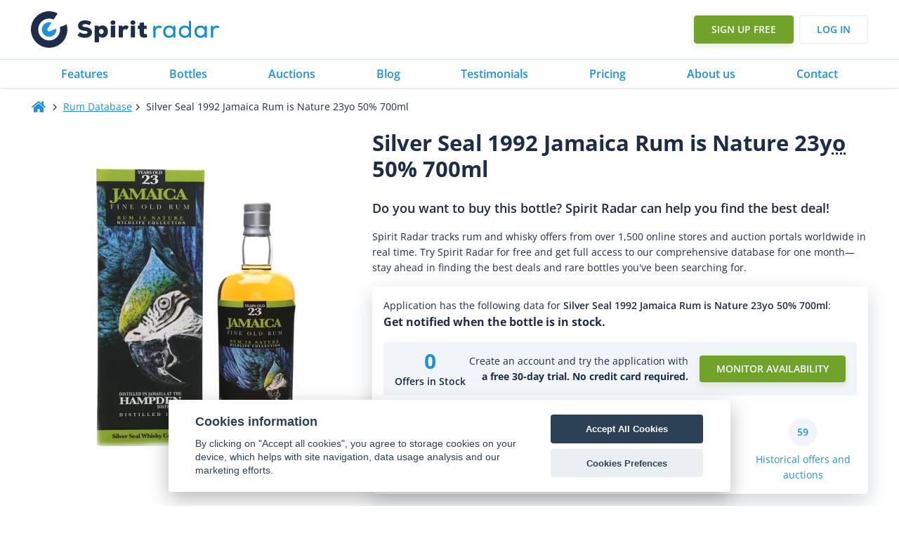

--- FILE ---
content_type: text/html
request_url: https://www.spiritradar.com/rum-db/silver-seal-1992-jamaica-rum-is-nature-23yo-50-percent-700ml/
body_size: 70202
content:
<!DOCTYPE html>
<html lang="en-US" >
<head>
<meta charset="UTF-8">
<meta name="viewport" content="width=device-width, initial-scale=1.0">
<!-- WP_HEAD() START -->
<title>Silver Seal 1992 Jamaica Rum is Nature 23yo 50% 700ml - Spirit Radar</title>
<link rel="preload" as="style" href="https://fonts.googleapis.com/css?family=Open+Sans:100,200,300,400,500,600,700,800,900|Open+Sans:100,200,300,400,500,600,700,800,900" >
<style id="" media="all">/* cyrillic-ext */
@font-face {
  font-family: 'Open Sans';
  font-style: normal;
  font-weight: 300;
  font-stretch: 100%;
  font-display: swap;
  src: url(/fonts.gstatic.com/s/opensans/v44/memvYaGs126MiZpBA-UvWbX2vVnXBbObj2OVTSKmu1aB.woff2) format('woff2');
  unicode-range: U+0460-052F, U+1C80-1C8A, U+20B4, U+2DE0-2DFF, U+A640-A69F, U+FE2E-FE2F;
}
/* cyrillic */
@font-face {
  font-family: 'Open Sans';
  font-style: normal;
  font-weight: 300;
  font-stretch: 100%;
  font-display: swap;
  src: url(/fonts.gstatic.com/s/opensans/v44/memvYaGs126MiZpBA-UvWbX2vVnXBbObj2OVTSumu1aB.woff2) format('woff2');
  unicode-range: U+0301, U+0400-045F, U+0490-0491, U+04B0-04B1, U+2116;
}
/* greek-ext */
@font-face {
  font-family: 'Open Sans';
  font-style: normal;
  font-weight: 300;
  font-stretch: 100%;
  font-display: swap;
  src: url(/fonts.gstatic.com/s/opensans/v44/memvYaGs126MiZpBA-UvWbX2vVnXBbObj2OVTSOmu1aB.woff2) format('woff2');
  unicode-range: U+1F00-1FFF;
}
/* greek */
@font-face {
  font-family: 'Open Sans';
  font-style: normal;
  font-weight: 300;
  font-stretch: 100%;
  font-display: swap;
  src: url(/fonts.gstatic.com/s/opensans/v44/memvYaGs126MiZpBA-UvWbX2vVnXBbObj2OVTSymu1aB.woff2) format('woff2');
  unicode-range: U+0370-0377, U+037A-037F, U+0384-038A, U+038C, U+038E-03A1, U+03A3-03FF;
}
/* hebrew */
@font-face {
  font-family: 'Open Sans';
  font-style: normal;
  font-weight: 300;
  font-stretch: 100%;
  font-display: swap;
  src: url(/fonts.gstatic.com/s/opensans/v44/memvYaGs126MiZpBA-UvWbX2vVnXBbObj2OVTS2mu1aB.woff2) format('woff2');
  unicode-range: U+0307-0308, U+0590-05FF, U+200C-2010, U+20AA, U+25CC, U+FB1D-FB4F;
}
/* math */
@font-face {
  font-family: 'Open Sans';
  font-style: normal;
  font-weight: 300;
  font-stretch: 100%;
  font-display: swap;
  src: url(/fonts.gstatic.com/s/opensans/v44/memvYaGs126MiZpBA-UvWbX2vVnXBbObj2OVTVOmu1aB.woff2) format('woff2');
  unicode-range: U+0302-0303, U+0305, U+0307-0308, U+0310, U+0312, U+0315, U+031A, U+0326-0327, U+032C, U+032F-0330, U+0332-0333, U+0338, U+033A, U+0346, U+034D, U+0391-03A1, U+03A3-03A9, U+03B1-03C9, U+03D1, U+03D5-03D6, U+03F0-03F1, U+03F4-03F5, U+2016-2017, U+2034-2038, U+203C, U+2040, U+2043, U+2047, U+2050, U+2057, U+205F, U+2070-2071, U+2074-208E, U+2090-209C, U+20D0-20DC, U+20E1, U+20E5-20EF, U+2100-2112, U+2114-2115, U+2117-2121, U+2123-214F, U+2190, U+2192, U+2194-21AE, U+21B0-21E5, U+21F1-21F2, U+21F4-2211, U+2213-2214, U+2216-22FF, U+2308-230B, U+2310, U+2319, U+231C-2321, U+2336-237A, U+237C, U+2395, U+239B-23B7, U+23D0, U+23DC-23E1, U+2474-2475, U+25AF, U+25B3, U+25B7, U+25BD, U+25C1, U+25CA, U+25CC, U+25FB, U+266D-266F, U+27C0-27FF, U+2900-2AFF, U+2B0E-2B11, U+2B30-2B4C, U+2BFE, U+3030, U+FF5B, U+FF5D, U+1D400-1D7FF, U+1EE00-1EEFF;
}
/* symbols */
@font-face {
  font-family: 'Open Sans';
  font-style: normal;
  font-weight: 300;
  font-stretch: 100%;
  font-display: swap;
  src: url(/fonts.gstatic.com/s/opensans/v44/memvYaGs126MiZpBA-UvWbX2vVnXBbObj2OVTUGmu1aB.woff2) format('woff2');
  unicode-range: U+0001-000C, U+000E-001F, U+007F-009F, U+20DD-20E0, U+20E2-20E4, U+2150-218F, U+2190, U+2192, U+2194-2199, U+21AF, U+21E6-21F0, U+21F3, U+2218-2219, U+2299, U+22C4-22C6, U+2300-243F, U+2440-244A, U+2460-24FF, U+25A0-27BF, U+2800-28FF, U+2921-2922, U+2981, U+29BF, U+29EB, U+2B00-2BFF, U+4DC0-4DFF, U+FFF9-FFFB, U+10140-1018E, U+10190-1019C, U+101A0, U+101D0-101FD, U+102E0-102FB, U+10E60-10E7E, U+1D2C0-1D2D3, U+1D2E0-1D37F, U+1F000-1F0FF, U+1F100-1F1AD, U+1F1E6-1F1FF, U+1F30D-1F30F, U+1F315, U+1F31C, U+1F31E, U+1F320-1F32C, U+1F336, U+1F378, U+1F37D, U+1F382, U+1F393-1F39F, U+1F3A7-1F3A8, U+1F3AC-1F3AF, U+1F3C2, U+1F3C4-1F3C6, U+1F3CA-1F3CE, U+1F3D4-1F3E0, U+1F3ED, U+1F3F1-1F3F3, U+1F3F5-1F3F7, U+1F408, U+1F415, U+1F41F, U+1F426, U+1F43F, U+1F441-1F442, U+1F444, U+1F446-1F449, U+1F44C-1F44E, U+1F453, U+1F46A, U+1F47D, U+1F4A3, U+1F4B0, U+1F4B3, U+1F4B9, U+1F4BB, U+1F4BF, U+1F4C8-1F4CB, U+1F4D6, U+1F4DA, U+1F4DF, U+1F4E3-1F4E6, U+1F4EA-1F4ED, U+1F4F7, U+1F4F9-1F4FB, U+1F4FD-1F4FE, U+1F503, U+1F507-1F50B, U+1F50D, U+1F512-1F513, U+1F53E-1F54A, U+1F54F-1F5FA, U+1F610, U+1F650-1F67F, U+1F687, U+1F68D, U+1F691, U+1F694, U+1F698, U+1F6AD, U+1F6B2, U+1F6B9-1F6BA, U+1F6BC, U+1F6C6-1F6CF, U+1F6D3-1F6D7, U+1F6E0-1F6EA, U+1F6F0-1F6F3, U+1F6F7-1F6FC, U+1F700-1F7FF, U+1F800-1F80B, U+1F810-1F847, U+1F850-1F859, U+1F860-1F887, U+1F890-1F8AD, U+1F8B0-1F8BB, U+1F8C0-1F8C1, U+1F900-1F90B, U+1F93B, U+1F946, U+1F984, U+1F996, U+1F9E9, U+1FA00-1FA6F, U+1FA70-1FA7C, U+1FA80-1FA89, U+1FA8F-1FAC6, U+1FACE-1FADC, U+1FADF-1FAE9, U+1FAF0-1FAF8, U+1FB00-1FBFF;
}
/* vietnamese */
@font-face {
  font-family: 'Open Sans';
  font-style: normal;
  font-weight: 300;
  font-stretch: 100%;
  font-display: swap;
  src: url(/fonts.gstatic.com/s/opensans/v44/memvYaGs126MiZpBA-UvWbX2vVnXBbObj2OVTSCmu1aB.woff2) format('woff2');
  unicode-range: U+0102-0103, U+0110-0111, U+0128-0129, U+0168-0169, U+01A0-01A1, U+01AF-01B0, U+0300-0301, U+0303-0304, U+0308-0309, U+0323, U+0329, U+1EA0-1EF9, U+20AB;
}
/* latin-ext */
@font-face {
  font-family: 'Open Sans';
  font-style: normal;
  font-weight: 300;
  font-stretch: 100%;
  font-display: swap;
  src: url(/fonts.gstatic.com/s/opensans/v44/memvYaGs126MiZpBA-UvWbX2vVnXBbObj2OVTSGmu1aB.woff2) format('woff2');
  unicode-range: U+0100-02BA, U+02BD-02C5, U+02C7-02CC, U+02CE-02D7, U+02DD-02FF, U+0304, U+0308, U+0329, U+1D00-1DBF, U+1E00-1E9F, U+1EF2-1EFF, U+2020, U+20A0-20AB, U+20AD-20C0, U+2113, U+2C60-2C7F, U+A720-A7FF;
}
/* latin */
@font-face {
  font-family: 'Open Sans';
  font-style: normal;
  font-weight: 300;
  font-stretch: 100%;
  font-display: swap;
  src: url(/fonts.gstatic.com/s/opensans/v44/memvYaGs126MiZpBA-UvWbX2vVnXBbObj2OVTS-muw.woff2) format('woff2');
  unicode-range: U+0000-00FF, U+0131, U+0152-0153, U+02BB-02BC, U+02C6, U+02DA, U+02DC, U+0304, U+0308, U+0329, U+2000-206F, U+20AC, U+2122, U+2191, U+2193, U+2212, U+2215, U+FEFF, U+FFFD;
}
/* cyrillic-ext */
@font-face {
  font-family: 'Open Sans';
  font-style: normal;
  font-weight: 400;
  font-stretch: 100%;
  font-display: swap;
  src: url(/fonts.gstatic.com/s/opensans/v44/memvYaGs126MiZpBA-UvWbX2vVnXBbObj2OVTSKmu1aB.woff2) format('woff2');
  unicode-range: U+0460-052F, U+1C80-1C8A, U+20B4, U+2DE0-2DFF, U+A640-A69F, U+FE2E-FE2F;
}
/* cyrillic */
@font-face {
  font-family: 'Open Sans';
  font-style: normal;
  font-weight: 400;
  font-stretch: 100%;
  font-display: swap;
  src: url(/fonts.gstatic.com/s/opensans/v44/memvYaGs126MiZpBA-UvWbX2vVnXBbObj2OVTSumu1aB.woff2) format('woff2');
  unicode-range: U+0301, U+0400-045F, U+0490-0491, U+04B0-04B1, U+2116;
}
/* greek-ext */
@font-face {
  font-family: 'Open Sans';
  font-style: normal;
  font-weight: 400;
  font-stretch: 100%;
  font-display: swap;
  src: url(/fonts.gstatic.com/s/opensans/v44/memvYaGs126MiZpBA-UvWbX2vVnXBbObj2OVTSOmu1aB.woff2) format('woff2');
  unicode-range: U+1F00-1FFF;
}
/* greek */
@font-face {
  font-family: 'Open Sans';
  font-style: normal;
  font-weight: 400;
  font-stretch: 100%;
  font-display: swap;
  src: url(/fonts.gstatic.com/s/opensans/v44/memvYaGs126MiZpBA-UvWbX2vVnXBbObj2OVTSymu1aB.woff2) format('woff2');
  unicode-range: U+0370-0377, U+037A-037F, U+0384-038A, U+038C, U+038E-03A1, U+03A3-03FF;
}
/* hebrew */
@font-face {
  font-family: 'Open Sans';
  font-style: normal;
  font-weight: 400;
  font-stretch: 100%;
  font-display: swap;
  src: url(/fonts.gstatic.com/s/opensans/v44/memvYaGs126MiZpBA-UvWbX2vVnXBbObj2OVTS2mu1aB.woff2) format('woff2');
  unicode-range: U+0307-0308, U+0590-05FF, U+200C-2010, U+20AA, U+25CC, U+FB1D-FB4F;
}
/* math */
@font-face {
  font-family: 'Open Sans';
  font-style: normal;
  font-weight: 400;
  font-stretch: 100%;
  font-display: swap;
  src: url(/fonts.gstatic.com/s/opensans/v44/memvYaGs126MiZpBA-UvWbX2vVnXBbObj2OVTVOmu1aB.woff2) format('woff2');
  unicode-range: U+0302-0303, U+0305, U+0307-0308, U+0310, U+0312, U+0315, U+031A, U+0326-0327, U+032C, U+032F-0330, U+0332-0333, U+0338, U+033A, U+0346, U+034D, U+0391-03A1, U+03A3-03A9, U+03B1-03C9, U+03D1, U+03D5-03D6, U+03F0-03F1, U+03F4-03F5, U+2016-2017, U+2034-2038, U+203C, U+2040, U+2043, U+2047, U+2050, U+2057, U+205F, U+2070-2071, U+2074-208E, U+2090-209C, U+20D0-20DC, U+20E1, U+20E5-20EF, U+2100-2112, U+2114-2115, U+2117-2121, U+2123-214F, U+2190, U+2192, U+2194-21AE, U+21B0-21E5, U+21F1-21F2, U+21F4-2211, U+2213-2214, U+2216-22FF, U+2308-230B, U+2310, U+2319, U+231C-2321, U+2336-237A, U+237C, U+2395, U+239B-23B7, U+23D0, U+23DC-23E1, U+2474-2475, U+25AF, U+25B3, U+25B7, U+25BD, U+25C1, U+25CA, U+25CC, U+25FB, U+266D-266F, U+27C0-27FF, U+2900-2AFF, U+2B0E-2B11, U+2B30-2B4C, U+2BFE, U+3030, U+FF5B, U+FF5D, U+1D400-1D7FF, U+1EE00-1EEFF;
}
/* symbols */
@font-face {
  font-family: 'Open Sans';
  font-style: normal;
  font-weight: 400;
  font-stretch: 100%;
  font-display: swap;
  src: url(/fonts.gstatic.com/s/opensans/v44/memvYaGs126MiZpBA-UvWbX2vVnXBbObj2OVTUGmu1aB.woff2) format('woff2');
  unicode-range: U+0001-000C, U+000E-001F, U+007F-009F, U+20DD-20E0, U+20E2-20E4, U+2150-218F, U+2190, U+2192, U+2194-2199, U+21AF, U+21E6-21F0, U+21F3, U+2218-2219, U+2299, U+22C4-22C6, U+2300-243F, U+2440-244A, U+2460-24FF, U+25A0-27BF, U+2800-28FF, U+2921-2922, U+2981, U+29BF, U+29EB, U+2B00-2BFF, U+4DC0-4DFF, U+FFF9-FFFB, U+10140-1018E, U+10190-1019C, U+101A0, U+101D0-101FD, U+102E0-102FB, U+10E60-10E7E, U+1D2C0-1D2D3, U+1D2E0-1D37F, U+1F000-1F0FF, U+1F100-1F1AD, U+1F1E6-1F1FF, U+1F30D-1F30F, U+1F315, U+1F31C, U+1F31E, U+1F320-1F32C, U+1F336, U+1F378, U+1F37D, U+1F382, U+1F393-1F39F, U+1F3A7-1F3A8, U+1F3AC-1F3AF, U+1F3C2, U+1F3C4-1F3C6, U+1F3CA-1F3CE, U+1F3D4-1F3E0, U+1F3ED, U+1F3F1-1F3F3, U+1F3F5-1F3F7, U+1F408, U+1F415, U+1F41F, U+1F426, U+1F43F, U+1F441-1F442, U+1F444, U+1F446-1F449, U+1F44C-1F44E, U+1F453, U+1F46A, U+1F47D, U+1F4A3, U+1F4B0, U+1F4B3, U+1F4B9, U+1F4BB, U+1F4BF, U+1F4C8-1F4CB, U+1F4D6, U+1F4DA, U+1F4DF, U+1F4E3-1F4E6, U+1F4EA-1F4ED, U+1F4F7, U+1F4F9-1F4FB, U+1F4FD-1F4FE, U+1F503, U+1F507-1F50B, U+1F50D, U+1F512-1F513, U+1F53E-1F54A, U+1F54F-1F5FA, U+1F610, U+1F650-1F67F, U+1F687, U+1F68D, U+1F691, U+1F694, U+1F698, U+1F6AD, U+1F6B2, U+1F6B9-1F6BA, U+1F6BC, U+1F6C6-1F6CF, U+1F6D3-1F6D7, U+1F6E0-1F6EA, U+1F6F0-1F6F3, U+1F6F7-1F6FC, U+1F700-1F7FF, U+1F800-1F80B, U+1F810-1F847, U+1F850-1F859, U+1F860-1F887, U+1F890-1F8AD, U+1F8B0-1F8BB, U+1F8C0-1F8C1, U+1F900-1F90B, U+1F93B, U+1F946, U+1F984, U+1F996, U+1F9E9, U+1FA00-1FA6F, U+1FA70-1FA7C, U+1FA80-1FA89, U+1FA8F-1FAC6, U+1FACE-1FADC, U+1FADF-1FAE9, U+1FAF0-1FAF8, U+1FB00-1FBFF;
}
/* vietnamese */
@font-face {
  font-family: 'Open Sans';
  font-style: normal;
  font-weight: 400;
  font-stretch: 100%;
  font-display: swap;
  src: url(/fonts.gstatic.com/s/opensans/v44/memvYaGs126MiZpBA-UvWbX2vVnXBbObj2OVTSCmu1aB.woff2) format('woff2');
  unicode-range: U+0102-0103, U+0110-0111, U+0128-0129, U+0168-0169, U+01A0-01A1, U+01AF-01B0, U+0300-0301, U+0303-0304, U+0308-0309, U+0323, U+0329, U+1EA0-1EF9, U+20AB;
}
/* latin-ext */
@font-face {
  font-family: 'Open Sans';
  font-style: normal;
  font-weight: 400;
  font-stretch: 100%;
  font-display: swap;
  src: url(/fonts.gstatic.com/s/opensans/v44/memvYaGs126MiZpBA-UvWbX2vVnXBbObj2OVTSGmu1aB.woff2) format('woff2');
  unicode-range: U+0100-02BA, U+02BD-02C5, U+02C7-02CC, U+02CE-02D7, U+02DD-02FF, U+0304, U+0308, U+0329, U+1D00-1DBF, U+1E00-1E9F, U+1EF2-1EFF, U+2020, U+20A0-20AB, U+20AD-20C0, U+2113, U+2C60-2C7F, U+A720-A7FF;
}
/* latin */
@font-face {
  font-family: 'Open Sans';
  font-style: normal;
  font-weight: 400;
  font-stretch: 100%;
  font-display: swap;
  src: url(/fonts.gstatic.com/s/opensans/v44/memvYaGs126MiZpBA-UvWbX2vVnXBbObj2OVTS-muw.woff2) format('woff2');
  unicode-range: U+0000-00FF, U+0131, U+0152-0153, U+02BB-02BC, U+02C6, U+02DA, U+02DC, U+0304, U+0308, U+0329, U+2000-206F, U+20AC, U+2122, U+2191, U+2193, U+2212, U+2215, U+FEFF, U+FFFD;
}
/* cyrillic-ext */
@font-face {
  font-family: 'Open Sans';
  font-style: normal;
  font-weight: 500;
  font-stretch: 100%;
  font-display: swap;
  src: url(/fonts.gstatic.com/s/opensans/v44/memvYaGs126MiZpBA-UvWbX2vVnXBbObj2OVTSKmu1aB.woff2) format('woff2');
  unicode-range: U+0460-052F, U+1C80-1C8A, U+20B4, U+2DE0-2DFF, U+A640-A69F, U+FE2E-FE2F;
}
/* cyrillic */
@font-face {
  font-family: 'Open Sans';
  font-style: normal;
  font-weight: 500;
  font-stretch: 100%;
  font-display: swap;
  src: url(/fonts.gstatic.com/s/opensans/v44/memvYaGs126MiZpBA-UvWbX2vVnXBbObj2OVTSumu1aB.woff2) format('woff2');
  unicode-range: U+0301, U+0400-045F, U+0490-0491, U+04B0-04B1, U+2116;
}
/* greek-ext */
@font-face {
  font-family: 'Open Sans';
  font-style: normal;
  font-weight: 500;
  font-stretch: 100%;
  font-display: swap;
  src: url(/fonts.gstatic.com/s/opensans/v44/memvYaGs126MiZpBA-UvWbX2vVnXBbObj2OVTSOmu1aB.woff2) format('woff2');
  unicode-range: U+1F00-1FFF;
}
/* greek */
@font-face {
  font-family: 'Open Sans';
  font-style: normal;
  font-weight: 500;
  font-stretch: 100%;
  font-display: swap;
  src: url(/fonts.gstatic.com/s/opensans/v44/memvYaGs126MiZpBA-UvWbX2vVnXBbObj2OVTSymu1aB.woff2) format('woff2');
  unicode-range: U+0370-0377, U+037A-037F, U+0384-038A, U+038C, U+038E-03A1, U+03A3-03FF;
}
/* hebrew */
@font-face {
  font-family: 'Open Sans';
  font-style: normal;
  font-weight: 500;
  font-stretch: 100%;
  font-display: swap;
  src: url(/fonts.gstatic.com/s/opensans/v44/memvYaGs126MiZpBA-UvWbX2vVnXBbObj2OVTS2mu1aB.woff2) format('woff2');
  unicode-range: U+0307-0308, U+0590-05FF, U+200C-2010, U+20AA, U+25CC, U+FB1D-FB4F;
}
/* math */
@font-face {
  font-family: 'Open Sans';
  font-style: normal;
  font-weight: 500;
  font-stretch: 100%;
  font-display: swap;
  src: url(/fonts.gstatic.com/s/opensans/v44/memvYaGs126MiZpBA-UvWbX2vVnXBbObj2OVTVOmu1aB.woff2) format('woff2');
  unicode-range: U+0302-0303, U+0305, U+0307-0308, U+0310, U+0312, U+0315, U+031A, U+0326-0327, U+032C, U+032F-0330, U+0332-0333, U+0338, U+033A, U+0346, U+034D, U+0391-03A1, U+03A3-03A9, U+03B1-03C9, U+03D1, U+03D5-03D6, U+03F0-03F1, U+03F4-03F5, U+2016-2017, U+2034-2038, U+203C, U+2040, U+2043, U+2047, U+2050, U+2057, U+205F, U+2070-2071, U+2074-208E, U+2090-209C, U+20D0-20DC, U+20E1, U+20E5-20EF, U+2100-2112, U+2114-2115, U+2117-2121, U+2123-214F, U+2190, U+2192, U+2194-21AE, U+21B0-21E5, U+21F1-21F2, U+21F4-2211, U+2213-2214, U+2216-22FF, U+2308-230B, U+2310, U+2319, U+231C-2321, U+2336-237A, U+237C, U+2395, U+239B-23B7, U+23D0, U+23DC-23E1, U+2474-2475, U+25AF, U+25B3, U+25B7, U+25BD, U+25C1, U+25CA, U+25CC, U+25FB, U+266D-266F, U+27C0-27FF, U+2900-2AFF, U+2B0E-2B11, U+2B30-2B4C, U+2BFE, U+3030, U+FF5B, U+FF5D, U+1D400-1D7FF, U+1EE00-1EEFF;
}
/* symbols */
@font-face {
  font-family: 'Open Sans';
  font-style: normal;
  font-weight: 500;
  font-stretch: 100%;
  font-display: swap;
  src: url(/fonts.gstatic.com/s/opensans/v44/memvYaGs126MiZpBA-UvWbX2vVnXBbObj2OVTUGmu1aB.woff2) format('woff2');
  unicode-range: U+0001-000C, U+000E-001F, U+007F-009F, U+20DD-20E0, U+20E2-20E4, U+2150-218F, U+2190, U+2192, U+2194-2199, U+21AF, U+21E6-21F0, U+21F3, U+2218-2219, U+2299, U+22C4-22C6, U+2300-243F, U+2440-244A, U+2460-24FF, U+25A0-27BF, U+2800-28FF, U+2921-2922, U+2981, U+29BF, U+29EB, U+2B00-2BFF, U+4DC0-4DFF, U+FFF9-FFFB, U+10140-1018E, U+10190-1019C, U+101A0, U+101D0-101FD, U+102E0-102FB, U+10E60-10E7E, U+1D2C0-1D2D3, U+1D2E0-1D37F, U+1F000-1F0FF, U+1F100-1F1AD, U+1F1E6-1F1FF, U+1F30D-1F30F, U+1F315, U+1F31C, U+1F31E, U+1F320-1F32C, U+1F336, U+1F378, U+1F37D, U+1F382, U+1F393-1F39F, U+1F3A7-1F3A8, U+1F3AC-1F3AF, U+1F3C2, U+1F3C4-1F3C6, U+1F3CA-1F3CE, U+1F3D4-1F3E0, U+1F3ED, U+1F3F1-1F3F3, U+1F3F5-1F3F7, U+1F408, U+1F415, U+1F41F, U+1F426, U+1F43F, U+1F441-1F442, U+1F444, U+1F446-1F449, U+1F44C-1F44E, U+1F453, U+1F46A, U+1F47D, U+1F4A3, U+1F4B0, U+1F4B3, U+1F4B9, U+1F4BB, U+1F4BF, U+1F4C8-1F4CB, U+1F4D6, U+1F4DA, U+1F4DF, U+1F4E3-1F4E6, U+1F4EA-1F4ED, U+1F4F7, U+1F4F9-1F4FB, U+1F4FD-1F4FE, U+1F503, U+1F507-1F50B, U+1F50D, U+1F512-1F513, U+1F53E-1F54A, U+1F54F-1F5FA, U+1F610, U+1F650-1F67F, U+1F687, U+1F68D, U+1F691, U+1F694, U+1F698, U+1F6AD, U+1F6B2, U+1F6B9-1F6BA, U+1F6BC, U+1F6C6-1F6CF, U+1F6D3-1F6D7, U+1F6E0-1F6EA, U+1F6F0-1F6F3, U+1F6F7-1F6FC, U+1F700-1F7FF, U+1F800-1F80B, U+1F810-1F847, U+1F850-1F859, U+1F860-1F887, U+1F890-1F8AD, U+1F8B0-1F8BB, U+1F8C0-1F8C1, U+1F900-1F90B, U+1F93B, U+1F946, U+1F984, U+1F996, U+1F9E9, U+1FA00-1FA6F, U+1FA70-1FA7C, U+1FA80-1FA89, U+1FA8F-1FAC6, U+1FACE-1FADC, U+1FADF-1FAE9, U+1FAF0-1FAF8, U+1FB00-1FBFF;
}
/* vietnamese */
@font-face {
  font-family: 'Open Sans';
  font-style: normal;
  font-weight: 500;
  font-stretch: 100%;
  font-display: swap;
  src: url(/fonts.gstatic.com/s/opensans/v44/memvYaGs126MiZpBA-UvWbX2vVnXBbObj2OVTSCmu1aB.woff2) format('woff2');
  unicode-range: U+0102-0103, U+0110-0111, U+0128-0129, U+0168-0169, U+01A0-01A1, U+01AF-01B0, U+0300-0301, U+0303-0304, U+0308-0309, U+0323, U+0329, U+1EA0-1EF9, U+20AB;
}
/* latin-ext */
@font-face {
  font-family: 'Open Sans';
  font-style: normal;
  font-weight: 500;
  font-stretch: 100%;
  font-display: swap;
  src: url(/fonts.gstatic.com/s/opensans/v44/memvYaGs126MiZpBA-UvWbX2vVnXBbObj2OVTSGmu1aB.woff2) format('woff2');
  unicode-range: U+0100-02BA, U+02BD-02C5, U+02C7-02CC, U+02CE-02D7, U+02DD-02FF, U+0304, U+0308, U+0329, U+1D00-1DBF, U+1E00-1E9F, U+1EF2-1EFF, U+2020, U+20A0-20AB, U+20AD-20C0, U+2113, U+2C60-2C7F, U+A720-A7FF;
}
/* latin */
@font-face {
  font-family: 'Open Sans';
  font-style: normal;
  font-weight: 500;
  font-stretch: 100%;
  font-display: swap;
  src: url(/fonts.gstatic.com/s/opensans/v44/memvYaGs126MiZpBA-UvWbX2vVnXBbObj2OVTS-muw.woff2) format('woff2');
  unicode-range: U+0000-00FF, U+0131, U+0152-0153, U+02BB-02BC, U+02C6, U+02DA, U+02DC, U+0304, U+0308, U+0329, U+2000-206F, U+20AC, U+2122, U+2191, U+2193, U+2212, U+2215, U+FEFF, U+FFFD;
}
/* cyrillic-ext */
@font-face {
  font-family: 'Open Sans';
  font-style: normal;
  font-weight: 600;
  font-stretch: 100%;
  font-display: swap;
  src: url(/fonts.gstatic.com/s/opensans/v44/memvYaGs126MiZpBA-UvWbX2vVnXBbObj2OVTSKmu1aB.woff2) format('woff2');
  unicode-range: U+0460-052F, U+1C80-1C8A, U+20B4, U+2DE0-2DFF, U+A640-A69F, U+FE2E-FE2F;
}
/* cyrillic */
@font-face {
  font-family: 'Open Sans';
  font-style: normal;
  font-weight: 600;
  font-stretch: 100%;
  font-display: swap;
  src: url(/fonts.gstatic.com/s/opensans/v44/memvYaGs126MiZpBA-UvWbX2vVnXBbObj2OVTSumu1aB.woff2) format('woff2');
  unicode-range: U+0301, U+0400-045F, U+0490-0491, U+04B0-04B1, U+2116;
}
/* greek-ext */
@font-face {
  font-family: 'Open Sans';
  font-style: normal;
  font-weight: 600;
  font-stretch: 100%;
  font-display: swap;
  src: url(/fonts.gstatic.com/s/opensans/v44/memvYaGs126MiZpBA-UvWbX2vVnXBbObj2OVTSOmu1aB.woff2) format('woff2');
  unicode-range: U+1F00-1FFF;
}
/* greek */
@font-face {
  font-family: 'Open Sans';
  font-style: normal;
  font-weight: 600;
  font-stretch: 100%;
  font-display: swap;
  src: url(/fonts.gstatic.com/s/opensans/v44/memvYaGs126MiZpBA-UvWbX2vVnXBbObj2OVTSymu1aB.woff2) format('woff2');
  unicode-range: U+0370-0377, U+037A-037F, U+0384-038A, U+038C, U+038E-03A1, U+03A3-03FF;
}
/* hebrew */
@font-face {
  font-family: 'Open Sans';
  font-style: normal;
  font-weight: 600;
  font-stretch: 100%;
  font-display: swap;
  src: url(/fonts.gstatic.com/s/opensans/v44/memvYaGs126MiZpBA-UvWbX2vVnXBbObj2OVTS2mu1aB.woff2) format('woff2');
  unicode-range: U+0307-0308, U+0590-05FF, U+200C-2010, U+20AA, U+25CC, U+FB1D-FB4F;
}
/* math */
@font-face {
  font-family: 'Open Sans';
  font-style: normal;
  font-weight: 600;
  font-stretch: 100%;
  font-display: swap;
  src: url(/fonts.gstatic.com/s/opensans/v44/memvYaGs126MiZpBA-UvWbX2vVnXBbObj2OVTVOmu1aB.woff2) format('woff2');
  unicode-range: U+0302-0303, U+0305, U+0307-0308, U+0310, U+0312, U+0315, U+031A, U+0326-0327, U+032C, U+032F-0330, U+0332-0333, U+0338, U+033A, U+0346, U+034D, U+0391-03A1, U+03A3-03A9, U+03B1-03C9, U+03D1, U+03D5-03D6, U+03F0-03F1, U+03F4-03F5, U+2016-2017, U+2034-2038, U+203C, U+2040, U+2043, U+2047, U+2050, U+2057, U+205F, U+2070-2071, U+2074-208E, U+2090-209C, U+20D0-20DC, U+20E1, U+20E5-20EF, U+2100-2112, U+2114-2115, U+2117-2121, U+2123-214F, U+2190, U+2192, U+2194-21AE, U+21B0-21E5, U+21F1-21F2, U+21F4-2211, U+2213-2214, U+2216-22FF, U+2308-230B, U+2310, U+2319, U+231C-2321, U+2336-237A, U+237C, U+2395, U+239B-23B7, U+23D0, U+23DC-23E1, U+2474-2475, U+25AF, U+25B3, U+25B7, U+25BD, U+25C1, U+25CA, U+25CC, U+25FB, U+266D-266F, U+27C0-27FF, U+2900-2AFF, U+2B0E-2B11, U+2B30-2B4C, U+2BFE, U+3030, U+FF5B, U+FF5D, U+1D400-1D7FF, U+1EE00-1EEFF;
}
/* symbols */
@font-face {
  font-family: 'Open Sans';
  font-style: normal;
  font-weight: 600;
  font-stretch: 100%;
  font-display: swap;
  src: url(/fonts.gstatic.com/s/opensans/v44/memvYaGs126MiZpBA-UvWbX2vVnXBbObj2OVTUGmu1aB.woff2) format('woff2');
  unicode-range: U+0001-000C, U+000E-001F, U+007F-009F, U+20DD-20E0, U+20E2-20E4, U+2150-218F, U+2190, U+2192, U+2194-2199, U+21AF, U+21E6-21F0, U+21F3, U+2218-2219, U+2299, U+22C4-22C6, U+2300-243F, U+2440-244A, U+2460-24FF, U+25A0-27BF, U+2800-28FF, U+2921-2922, U+2981, U+29BF, U+29EB, U+2B00-2BFF, U+4DC0-4DFF, U+FFF9-FFFB, U+10140-1018E, U+10190-1019C, U+101A0, U+101D0-101FD, U+102E0-102FB, U+10E60-10E7E, U+1D2C0-1D2D3, U+1D2E0-1D37F, U+1F000-1F0FF, U+1F100-1F1AD, U+1F1E6-1F1FF, U+1F30D-1F30F, U+1F315, U+1F31C, U+1F31E, U+1F320-1F32C, U+1F336, U+1F378, U+1F37D, U+1F382, U+1F393-1F39F, U+1F3A7-1F3A8, U+1F3AC-1F3AF, U+1F3C2, U+1F3C4-1F3C6, U+1F3CA-1F3CE, U+1F3D4-1F3E0, U+1F3ED, U+1F3F1-1F3F3, U+1F3F5-1F3F7, U+1F408, U+1F415, U+1F41F, U+1F426, U+1F43F, U+1F441-1F442, U+1F444, U+1F446-1F449, U+1F44C-1F44E, U+1F453, U+1F46A, U+1F47D, U+1F4A3, U+1F4B0, U+1F4B3, U+1F4B9, U+1F4BB, U+1F4BF, U+1F4C8-1F4CB, U+1F4D6, U+1F4DA, U+1F4DF, U+1F4E3-1F4E6, U+1F4EA-1F4ED, U+1F4F7, U+1F4F9-1F4FB, U+1F4FD-1F4FE, U+1F503, U+1F507-1F50B, U+1F50D, U+1F512-1F513, U+1F53E-1F54A, U+1F54F-1F5FA, U+1F610, U+1F650-1F67F, U+1F687, U+1F68D, U+1F691, U+1F694, U+1F698, U+1F6AD, U+1F6B2, U+1F6B9-1F6BA, U+1F6BC, U+1F6C6-1F6CF, U+1F6D3-1F6D7, U+1F6E0-1F6EA, U+1F6F0-1F6F3, U+1F6F7-1F6FC, U+1F700-1F7FF, U+1F800-1F80B, U+1F810-1F847, U+1F850-1F859, U+1F860-1F887, U+1F890-1F8AD, U+1F8B0-1F8BB, U+1F8C0-1F8C1, U+1F900-1F90B, U+1F93B, U+1F946, U+1F984, U+1F996, U+1F9E9, U+1FA00-1FA6F, U+1FA70-1FA7C, U+1FA80-1FA89, U+1FA8F-1FAC6, U+1FACE-1FADC, U+1FADF-1FAE9, U+1FAF0-1FAF8, U+1FB00-1FBFF;
}
/* vietnamese */
@font-face {
  font-family: 'Open Sans';
  font-style: normal;
  font-weight: 600;
  font-stretch: 100%;
  font-display: swap;
  src: url(/fonts.gstatic.com/s/opensans/v44/memvYaGs126MiZpBA-UvWbX2vVnXBbObj2OVTSCmu1aB.woff2) format('woff2');
  unicode-range: U+0102-0103, U+0110-0111, U+0128-0129, U+0168-0169, U+01A0-01A1, U+01AF-01B0, U+0300-0301, U+0303-0304, U+0308-0309, U+0323, U+0329, U+1EA0-1EF9, U+20AB;
}
/* latin-ext */
@font-face {
  font-family: 'Open Sans';
  font-style: normal;
  font-weight: 600;
  font-stretch: 100%;
  font-display: swap;
  src: url(/fonts.gstatic.com/s/opensans/v44/memvYaGs126MiZpBA-UvWbX2vVnXBbObj2OVTSGmu1aB.woff2) format('woff2');
  unicode-range: U+0100-02BA, U+02BD-02C5, U+02C7-02CC, U+02CE-02D7, U+02DD-02FF, U+0304, U+0308, U+0329, U+1D00-1DBF, U+1E00-1E9F, U+1EF2-1EFF, U+2020, U+20A0-20AB, U+20AD-20C0, U+2113, U+2C60-2C7F, U+A720-A7FF;
}
/* latin */
@font-face {
  font-family: 'Open Sans';
  font-style: normal;
  font-weight: 600;
  font-stretch: 100%;
  font-display: swap;
  src: url(/fonts.gstatic.com/s/opensans/v44/memvYaGs126MiZpBA-UvWbX2vVnXBbObj2OVTS-muw.woff2) format('woff2');
  unicode-range: U+0000-00FF, U+0131, U+0152-0153, U+02BB-02BC, U+02C6, U+02DA, U+02DC, U+0304, U+0308, U+0329, U+2000-206F, U+20AC, U+2122, U+2191, U+2193, U+2212, U+2215, U+FEFF, U+FFFD;
}
/* cyrillic-ext */
@font-face {
  font-family: 'Open Sans';
  font-style: normal;
  font-weight: 700;
  font-stretch: 100%;
  font-display: swap;
  src: url(/fonts.gstatic.com/s/opensans/v44/memvYaGs126MiZpBA-UvWbX2vVnXBbObj2OVTSKmu1aB.woff2) format('woff2');
  unicode-range: U+0460-052F, U+1C80-1C8A, U+20B4, U+2DE0-2DFF, U+A640-A69F, U+FE2E-FE2F;
}
/* cyrillic */
@font-face {
  font-family: 'Open Sans';
  font-style: normal;
  font-weight: 700;
  font-stretch: 100%;
  font-display: swap;
  src: url(/fonts.gstatic.com/s/opensans/v44/memvYaGs126MiZpBA-UvWbX2vVnXBbObj2OVTSumu1aB.woff2) format('woff2');
  unicode-range: U+0301, U+0400-045F, U+0490-0491, U+04B0-04B1, U+2116;
}
/* greek-ext */
@font-face {
  font-family: 'Open Sans';
  font-style: normal;
  font-weight: 700;
  font-stretch: 100%;
  font-display: swap;
  src: url(/fonts.gstatic.com/s/opensans/v44/memvYaGs126MiZpBA-UvWbX2vVnXBbObj2OVTSOmu1aB.woff2) format('woff2');
  unicode-range: U+1F00-1FFF;
}
/* greek */
@font-face {
  font-family: 'Open Sans';
  font-style: normal;
  font-weight: 700;
  font-stretch: 100%;
  font-display: swap;
  src: url(/fonts.gstatic.com/s/opensans/v44/memvYaGs126MiZpBA-UvWbX2vVnXBbObj2OVTSymu1aB.woff2) format('woff2');
  unicode-range: U+0370-0377, U+037A-037F, U+0384-038A, U+038C, U+038E-03A1, U+03A3-03FF;
}
/* hebrew */
@font-face {
  font-family: 'Open Sans';
  font-style: normal;
  font-weight: 700;
  font-stretch: 100%;
  font-display: swap;
  src: url(/fonts.gstatic.com/s/opensans/v44/memvYaGs126MiZpBA-UvWbX2vVnXBbObj2OVTS2mu1aB.woff2) format('woff2');
  unicode-range: U+0307-0308, U+0590-05FF, U+200C-2010, U+20AA, U+25CC, U+FB1D-FB4F;
}
/* math */
@font-face {
  font-family: 'Open Sans';
  font-style: normal;
  font-weight: 700;
  font-stretch: 100%;
  font-display: swap;
  src: url(/fonts.gstatic.com/s/opensans/v44/memvYaGs126MiZpBA-UvWbX2vVnXBbObj2OVTVOmu1aB.woff2) format('woff2');
  unicode-range: U+0302-0303, U+0305, U+0307-0308, U+0310, U+0312, U+0315, U+031A, U+0326-0327, U+032C, U+032F-0330, U+0332-0333, U+0338, U+033A, U+0346, U+034D, U+0391-03A1, U+03A3-03A9, U+03B1-03C9, U+03D1, U+03D5-03D6, U+03F0-03F1, U+03F4-03F5, U+2016-2017, U+2034-2038, U+203C, U+2040, U+2043, U+2047, U+2050, U+2057, U+205F, U+2070-2071, U+2074-208E, U+2090-209C, U+20D0-20DC, U+20E1, U+20E5-20EF, U+2100-2112, U+2114-2115, U+2117-2121, U+2123-214F, U+2190, U+2192, U+2194-21AE, U+21B0-21E5, U+21F1-21F2, U+21F4-2211, U+2213-2214, U+2216-22FF, U+2308-230B, U+2310, U+2319, U+231C-2321, U+2336-237A, U+237C, U+2395, U+239B-23B7, U+23D0, U+23DC-23E1, U+2474-2475, U+25AF, U+25B3, U+25B7, U+25BD, U+25C1, U+25CA, U+25CC, U+25FB, U+266D-266F, U+27C0-27FF, U+2900-2AFF, U+2B0E-2B11, U+2B30-2B4C, U+2BFE, U+3030, U+FF5B, U+FF5D, U+1D400-1D7FF, U+1EE00-1EEFF;
}
/* symbols */
@font-face {
  font-family: 'Open Sans';
  font-style: normal;
  font-weight: 700;
  font-stretch: 100%;
  font-display: swap;
  src: url(/fonts.gstatic.com/s/opensans/v44/memvYaGs126MiZpBA-UvWbX2vVnXBbObj2OVTUGmu1aB.woff2) format('woff2');
  unicode-range: U+0001-000C, U+000E-001F, U+007F-009F, U+20DD-20E0, U+20E2-20E4, U+2150-218F, U+2190, U+2192, U+2194-2199, U+21AF, U+21E6-21F0, U+21F3, U+2218-2219, U+2299, U+22C4-22C6, U+2300-243F, U+2440-244A, U+2460-24FF, U+25A0-27BF, U+2800-28FF, U+2921-2922, U+2981, U+29BF, U+29EB, U+2B00-2BFF, U+4DC0-4DFF, U+FFF9-FFFB, U+10140-1018E, U+10190-1019C, U+101A0, U+101D0-101FD, U+102E0-102FB, U+10E60-10E7E, U+1D2C0-1D2D3, U+1D2E0-1D37F, U+1F000-1F0FF, U+1F100-1F1AD, U+1F1E6-1F1FF, U+1F30D-1F30F, U+1F315, U+1F31C, U+1F31E, U+1F320-1F32C, U+1F336, U+1F378, U+1F37D, U+1F382, U+1F393-1F39F, U+1F3A7-1F3A8, U+1F3AC-1F3AF, U+1F3C2, U+1F3C4-1F3C6, U+1F3CA-1F3CE, U+1F3D4-1F3E0, U+1F3ED, U+1F3F1-1F3F3, U+1F3F5-1F3F7, U+1F408, U+1F415, U+1F41F, U+1F426, U+1F43F, U+1F441-1F442, U+1F444, U+1F446-1F449, U+1F44C-1F44E, U+1F453, U+1F46A, U+1F47D, U+1F4A3, U+1F4B0, U+1F4B3, U+1F4B9, U+1F4BB, U+1F4BF, U+1F4C8-1F4CB, U+1F4D6, U+1F4DA, U+1F4DF, U+1F4E3-1F4E6, U+1F4EA-1F4ED, U+1F4F7, U+1F4F9-1F4FB, U+1F4FD-1F4FE, U+1F503, U+1F507-1F50B, U+1F50D, U+1F512-1F513, U+1F53E-1F54A, U+1F54F-1F5FA, U+1F610, U+1F650-1F67F, U+1F687, U+1F68D, U+1F691, U+1F694, U+1F698, U+1F6AD, U+1F6B2, U+1F6B9-1F6BA, U+1F6BC, U+1F6C6-1F6CF, U+1F6D3-1F6D7, U+1F6E0-1F6EA, U+1F6F0-1F6F3, U+1F6F7-1F6FC, U+1F700-1F7FF, U+1F800-1F80B, U+1F810-1F847, U+1F850-1F859, U+1F860-1F887, U+1F890-1F8AD, U+1F8B0-1F8BB, U+1F8C0-1F8C1, U+1F900-1F90B, U+1F93B, U+1F946, U+1F984, U+1F996, U+1F9E9, U+1FA00-1FA6F, U+1FA70-1FA7C, U+1FA80-1FA89, U+1FA8F-1FAC6, U+1FACE-1FADC, U+1FADF-1FAE9, U+1FAF0-1FAF8, U+1FB00-1FBFF;
}
/* vietnamese */
@font-face {
  font-family: 'Open Sans';
  font-style: normal;
  font-weight: 700;
  font-stretch: 100%;
  font-display: swap;
  src: url(/fonts.gstatic.com/s/opensans/v44/memvYaGs126MiZpBA-UvWbX2vVnXBbObj2OVTSCmu1aB.woff2) format('woff2');
  unicode-range: U+0102-0103, U+0110-0111, U+0128-0129, U+0168-0169, U+01A0-01A1, U+01AF-01B0, U+0300-0301, U+0303-0304, U+0308-0309, U+0323, U+0329, U+1EA0-1EF9, U+20AB;
}
/* latin-ext */
@font-face {
  font-family: 'Open Sans';
  font-style: normal;
  font-weight: 700;
  font-stretch: 100%;
  font-display: swap;
  src: url(/fonts.gstatic.com/s/opensans/v44/memvYaGs126MiZpBA-UvWbX2vVnXBbObj2OVTSGmu1aB.woff2) format('woff2');
  unicode-range: U+0100-02BA, U+02BD-02C5, U+02C7-02CC, U+02CE-02D7, U+02DD-02FF, U+0304, U+0308, U+0329, U+1D00-1DBF, U+1E00-1E9F, U+1EF2-1EFF, U+2020, U+20A0-20AB, U+20AD-20C0, U+2113, U+2C60-2C7F, U+A720-A7FF;
}
/* latin */
@font-face {
  font-family: 'Open Sans';
  font-style: normal;
  font-weight: 700;
  font-stretch: 100%;
  font-display: swap;
  src: url(/fonts.gstatic.com/s/opensans/v44/memvYaGs126MiZpBA-UvWbX2vVnXBbObj2OVTS-muw.woff2) format('woff2');
  unicode-range: U+0000-00FF, U+0131, U+0152-0153, U+02BB-02BC, U+02C6, U+02DA, U+02DC, U+0304, U+0308, U+0329, U+2000-206F, U+20AC, U+2122, U+2191, U+2193, U+2212, U+2215, U+FEFF, U+FFFD;
}
/* cyrillic-ext */
@font-face {
  font-family: 'Open Sans';
  font-style: normal;
  font-weight: 800;
  font-stretch: 100%;
  font-display: swap;
  src: url(/fonts.gstatic.com/s/opensans/v44/memvYaGs126MiZpBA-UvWbX2vVnXBbObj2OVTSKmu1aB.woff2) format('woff2');
  unicode-range: U+0460-052F, U+1C80-1C8A, U+20B4, U+2DE0-2DFF, U+A640-A69F, U+FE2E-FE2F;
}
/* cyrillic */
@font-face {
  font-family: 'Open Sans';
  font-style: normal;
  font-weight: 800;
  font-stretch: 100%;
  font-display: swap;
  src: url(/fonts.gstatic.com/s/opensans/v44/memvYaGs126MiZpBA-UvWbX2vVnXBbObj2OVTSumu1aB.woff2) format('woff2');
  unicode-range: U+0301, U+0400-045F, U+0490-0491, U+04B0-04B1, U+2116;
}
/* greek-ext */
@font-face {
  font-family: 'Open Sans';
  font-style: normal;
  font-weight: 800;
  font-stretch: 100%;
  font-display: swap;
  src: url(/fonts.gstatic.com/s/opensans/v44/memvYaGs126MiZpBA-UvWbX2vVnXBbObj2OVTSOmu1aB.woff2) format('woff2');
  unicode-range: U+1F00-1FFF;
}
/* greek */
@font-face {
  font-family: 'Open Sans';
  font-style: normal;
  font-weight: 800;
  font-stretch: 100%;
  font-display: swap;
  src: url(/fonts.gstatic.com/s/opensans/v44/memvYaGs126MiZpBA-UvWbX2vVnXBbObj2OVTSymu1aB.woff2) format('woff2');
  unicode-range: U+0370-0377, U+037A-037F, U+0384-038A, U+038C, U+038E-03A1, U+03A3-03FF;
}
/* hebrew */
@font-face {
  font-family: 'Open Sans';
  font-style: normal;
  font-weight: 800;
  font-stretch: 100%;
  font-display: swap;
  src: url(/fonts.gstatic.com/s/opensans/v44/memvYaGs126MiZpBA-UvWbX2vVnXBbObj2OVTS2mu1aB.woff2) format('woff2');
  unicode-range: U+0307-0308, U+0590-05FF, U+200C-2010, U+20AA, U+25CC, U+FB1D-FB4F;
}
/* math */
@font-face {
  font-family: 'Open Sans';
  font-style: normal;
  font-weight: 800;
  font-stretch: 100%;
  font-display: swap;
  src: url(/fonts.gstatic.com/s/opensans/v44/memvYaGs126MiZpBA-UvWbX2vVnXBbObj2OVTVOmu1aB.woff2) format('woff2');
  unicode-range: U+0302-0303, U+0305, U+0307-0308, U+0310, U+0312, U+0315, U+031A, U+0326-0327, U+032C, U+032F-0330, U+0332-0333, U+0338, U+033A, U+0346, U+034D, U+0391-03A1, U+03A3-03A9, U+03B1-03C9, U+03D1, U+03D5-03D6, U+03F0-03F1, U+03F4-03F5, U+2016-2017, U+2034-2038, U+203C, U+2040, U+2043, U+2047, U+2050, U+2057, U+205F, U+2070-2071, U+2074-208E, U+2090-209C, U+20D0-20DC, U+20E1, U+20E5-20EF, U+2100-2112, U+2114-2115, U+2117-2121, U+2123-214F, U+2190, U+2192, U+2194-21AE, U+21B0-21E5, U+21F1-21F2, U+21F4-2211, U+2213-2214, U+2216-22FF, U+2308-230B, U+2310, U+2319, U+231C-2321, U+2336-237A, U+237C, U+2395, U+239B-23B7, U+23D0, U+23DC-23E1, U+2474-2475, U+25AF, U+25B3, U+25B7, U+25BD, U+25C1, U+25CA, U+25CC, U+25FB, U+266D-266F, U+27C0-27FF, U+2900-2AFF, U+2B0E-2B11, U+2B30-2B4C, U+2BFE, U+3030, U+FF5B, U+FF5D, U+1D400-1D7FF, U+1EE00-1EEFF;
}
/* symbols */
@font-face {
  font-family: 'Open Sans';
  font-style: normal;
  font-weight: 800;
  font-stretch: 100%;
  font-display: swap;
  src: url(/fonts.gstatic.com/s/opensans/v44/memvYaGs126MiZpBA-UvWbX2vVnXBbObj2OVTUGmu1aB.woff2) format('woff2');
  unicode-range: U+0001-000C, U+000E-001F, U+007F-009F, U+20DD-20E0, U+20E2-20E4, U+2150-218F, U+2190, U+2192, U+2194-2199, U+21AF, U+21E6-21F0, U+21F3, U+2218-2219, U+2299, U+22C4-22C6, U+2300-243F, U+2440-244A, U+2460-24FF, U+25A0-27BF, U+2800-28FF, U+2921-2922, U+2981, U+29BF, U+29EB, U+2B00-2BFF, U+4DC0-4DFF, U+FFF9-FFFB, U+10140-1018E, U+10190-1019C, U+101A0, U+101D0-101FD, U+102E0-102FB, U+10E60-10E7E, U+1D2C0-1D2D3, U+1D2E0-1D37F, U+1F000-1F0FF, U+1F100-1F1AD, U+1F1E6-1F1FF, U+1F30D-1F30F, U+1F315, U+1F31C, U+1F31E, U+1F320-1F32C, U+1F336, U+1F378, U+1F37D, U+1F382, U+1F393-1F39F, U+1F3A7-1F3A8, U+1F3AC-1F3AF, U+1F3C2, U+1F3C4-1F3C6, U+1F3CA-1F3CE, U+1F3D4-1F3E0, U+1F3ED, U+1F3F1-1F3F3, U+1F3F5-1F3F7, U+1F408, U+1F415, U+1F41F, U+1F426, U+1F43F, U+1F441-1F442, U+1F444, U+1F446-1F449, U+1F44C-1F44E, U+1F453, U+1F46A, U+1F47D, U+1F4A3, U+1F4B0, U+1F4B3, U+1F4B9, U+1F4BB, U+1F4BF, U+1F4C8-1F4CB, U+1F4D6, U+1F4DA, U+1F4DF, U+1F4E3-1F4E6, U+1F4EA-1F4ED, U+1F4F7, U+1F4F9-1F4FB, U+1F4FD-1F4FE, U+1F503, U+1F507-1F50B, U+1F50D, U+1F512-1F513, U+1F53E-1F54A, U+1F54F-1F5FA, U+1F610, U+1F650-1F67F, U+1F687, U+1F68D, U+1F691, U+1F694, U+1F698, U+1F6AD, U+1F6B2, U+1F6B9-1F6BA, U+1F6BC, U+1F6C6-1F6CF, U+1F6D3-1F6D7, U+1F6E0-1F6EA, U+1F6F0-1F6F3, U+1F6F7-1F6FC, U+1F700-1F7FF, U+1F800-1F80B, U+1F810-1F847, U+1F850-1F859, U+1F860-1F887, U+1F890-1F8AD, U+1F8B0-1F8BB, U+1F8C0-1F8C1, U+1F900-1F90B, U+1F93B, U+1F946, U+1F984, U+1F996, U+1F9E9, U+1FA00-1FA6F, U+1FA70-1FA7C, U+1FA80-1FA89, U+1FA8F-1FAC6, U+1FACE-1FADC, U+1FADF-1FAE9, U+1FAF0-1FAF8, U+1FB00-1FBFF;
}
/* vietnamese */
@font-face {
  font-family: 'Open Sans';
  font-style: normal;
  font-weight: 800;
  font-stretch: 100%;
  font-display: swap;
  src: url(/fonts.gstatic.com/s/opensans/v44/memvYaGs126MiZpBA-UvWbX2vVnXBbObj2OVTSCmu1aB.woff2) format('woff2');
  unicode-range: U+0102-0103, U+0110-0111, U+0128-0129, U+0168-0169, U+01A0-01A1, U+01AF-01B0, U+0300-0301, U+0303-0304, U+0308-0309, U+0323, U+0329, U+1EA0-1EF9, U+20AB;
}
/* latin-ext */
@font-face {
  font-family: 'Open Sans';
  font-style: normal;
  font-weight: 800;
  font-stretch: 100%;
  font-display: swap;
  src: url(/fonts.gstatic.com/s/opensans/v44/memvYaGs126MiZpBA-UvWbX2vVnXBbObj2OVTSGmu1aB.woff2) format('woff2');
  unicode-range: U+0100-02BA, U+02BD-02C5, U+02C7-02CC, U+02CE-02D7, U+02DD-02FF, U+0304, U+0308, U+0329, U+1D00-1DBF, U+1E00-1E9F, U+1EF2-1EFF, U+2020, U+20A0-20AB, U+20AD-20C0, U+2113, U+2C60-2C7F, U+A720-A7FF;
}
/* latin */
@font-face {
  font-family: 'Open Sans';
  font-style: normal;
  font-weight: 800;
  font-stretch: 100%;
  font-display: swap;
  src: url(/fonts.gstatic.com/s/opensans/v44/memvYaGs126MiZpBA-UvWbX2vVnXBbObj2OVTS-muw.woff2) format('woff2');
  unicode-range: U+0000-00FF, U+0131, U+0152-0153, U+02BB-02BC, U+02C6, U+02DA, U+02DC, U+0304, U+0308, U+0329, U+2000-206F, U+20AC, U+2122, U+2191, U+2193, U+2212, U+2215, U+FEFF, U+FFFD;
}
</style>
<meta name='robots' content='max-image-preview:large, max-snippet:-1, max-video-preview:-1' />

            <script data-no-defer="1" data-ezscrex="false" data-cfasync="false" data-pagespeed-no-defer data-cookieconsent="ignore">
                var ctPublicFunctions = {"_ajax_nonce":"c986d4466b","_rest_nonce":"3fd151b8d6","_ajax_url":"\/wp-admin\/admin-ajax.php","_rest_url":"https:\/\/www.spiritradar.com\/wp-json\/","data__cookies_type":"none","data__ajax_type":"rest","data__bot_detector_enabled":"1","data__frontend_data_log_enabled":1,"cookiePrefix":"","wprocket_detected":false,"host_url":"www.spiritradar.com","text__ee_click_to_select":"Click to select the whole data","text__ee_original_email":"The complete one is","text__ee_got_it":"Got it","text__ee_blocked":"Blocked","text__ee_cannot_connect":"Cannot connect","text__ee_cannot_decode":"Can not decode email. Unknown reason","text__ee_email_decoder":"CleanTalk email decoder","text__ee_wait_for_decoding":"The magic is on the way!","text__ee_decoding_process":"Please wait a few seconds while we decode the contact data."}
            </script>
        
            <script data-no-defer="1" data-ezscrex="false" data-cfasync="false" data-pagespeed-no-defer data-cookieconsent="ignore">
                var ctPublic = {"_ajax_nonce":"c986d4466b","settings__forms__check_internal":"0","settings__forms__check_external":"0","settings__forms__force_protection":0,"settings__forms__search_test":"1","settings__data__bot_detector_enabled":"1","settings__sfw__anti_crawler":0,"blog_home":"https:\/\/www.spiritradar.com\/","pixel__setting":"3","pixel__enabled":false,"pixel__url":null,"data__email_check_before_post":"1","data__email_check_exist_post":0,"data__cookies_type":"none","data__key_is_ok":true,"data__visible_fields_required":true,"wl_brandname":"Anti-Spam by CleanTalk","wl_brandname_short":"CleanTalk","ct_checkjs_key":1386267218,"emailEncoderPassKey":"da4151b02a4a528a1ffd9bcaf52eb218","bot_detector_forms_excluded":"W10=","advancedCacheExists":false,"varnishCacheExists":false,"wc_ajax_add_to_cart":false,"theRealPerson":{"phrases":{"trpHeading":"The Real Person Badge!","trpContent1":"The commenter acts as a real person and verified as not a bot.","trpContent2":" Anti-Spam by CleanTalk","trpContentLearnMore":"Learn more"},"trpContentLink":"https:\/\/cleantalk.org\/help\/the-real-person?utm_id=&amp;utm_term=&amp;utm_source=admin_side&amp;utm_medium=trp_badge&amp;utm_content=trp_badge_link_click&amp;utm_campaign=apbct_links","imgPersonUrl":"https:\/\/www.spiritradar.com\/wp-content\/plugins\/cleantalk-spam-protect\/css\/images\/real_user.svg","imgShieldUrl":"https:\/\/www.spiritradar.com\/wp-content\/plugins\/cleantalk-spam-protect\/css\/images\/shield.svg"}}
            </script>
        <meta name="description" content="&lt;p&gt;Silver Seal 1992 Jamaica Rum is Nature 23yo 50% 700ml is a unique rum from the renowned Hampden distillery in Jamaica, a distillery known for rigorously preserving its traditions. Hampden Distillery, positioned in the Northwest of Jamaica, excels in the production of high-ester rums, enhancing their profile through a process called dunder addition. This method involves adding a mixture of distillate residues and organic matter, exposed to the open air for months, to the fermenting mixture, resulting in powerful aromas, acids, and bacteria that contribute to the final rum&#39;s complex profile.

This specific bottling, aged for 23 years and distilled in pot stills, was carefully bottled in Scotland by the Italian bottler Silver Seal as part of the &quot;Rum is Nature 2016&quot; series. With an ABV of 50% and a limited release of only 248 bottles, this rum offers a balanced combination of fruity esters and oak influence from the cask. The aroma is rich with notes of marzipan, orange, pineapple, and pastry, complemented by hints of spices and fusel oils. The palate reveals flavors of citrus fruits, cherries, olives, and wood chips, leading to a long finish with a minty touch and a drying effect that keeps one yearning for more.

One reviewer highlighted that the dilution at 50% ABV is perfect, allowing the complex flavors to shine through without overwhelming the palate. The sweeter, pastry-like notes were particularly enjoyable, adding depth to the overall experience. Another reviewer compared this bottling to other high-ester rums from different vintages and noted that, while it may not be as legendary as some, it still offers a highly enjoyable and mature drinking experience. Overall, the Silver Seal 1992 Jamaica Rum is Nature 23yo 50% 700ml is recommended for any rum enthusiast looking to explore the unique and elegant expressions of Hampden rum.&lt;/p&gt;

&lt;h3&gt;FAQs&lt;/h3&gt;
&lt;ul&gt;
    &lt;li&gt;
        &lt;h4&gt;What makes Hampden Distillery unique in rum production?&lt;/h4&gt;
        &lt;p&gt;Hampden Distillery stands out for its adherence to traditional rum-making methods, particularly the use of dunder, a mixture of distillate residues and organic matter that develops powerful aromas, acids, and bacteria, contributing to the complexity of their high-ester rums.&lt;/p&gt;
    &lt;/li&gt;
    &lt;li&gt;
        &lt;h4&gt;How is the flavor profile of the Silver Seal 1992 Jamaica Rum?&lt;/h4&gt;
        &lt;p&gt;This rum offers a balanced combination of fruity esters and oak influence from the cask, with notes of marzipan, orange, pineapple, and pastry on the aroma, and flavors of citrus fruits, cherries, olives, and wood chips on the palate, leading to a long finish with a minty touch.&lt;/p&gt;
    &lt;/li&gt;
    &lt;li&gt;
        &lt;h4&gt;Who bottled the Silver Seal 1992 Jamaica Rum?&lt;/h4&gt;
        &lt;p&gt;Silver Seal, an Italian independent bottler, bottled this rum in Scotland as part of their &quot;Rum is Nature 2016&quot; series.&lt;/p&gt;
    &lt;/li&gt;
&lt;/ul&gt;

&lt;h3&gt;Tasting notes&lt;/h3&gt;
&lt;ul&gt;
    &lt;li&gt;&lt;strong&gt;Aroma:&lt;/strong&gt; marzipan, orange, pineapple, pastry, spices, fusel oils&lt;/li&gt;
    &lt;li&gt;&lt;strong&gt;Taste:&lt;/strong&gt; citrus fruits, cherries, olives, wood chips&lt;/li&gt;
    &lt;li&gt;&lt;strong&gt;Finish:&lt;/strong&gt; long, minty touch, drying effect&lt;/li&gt;
    &lt;li&gt;&lt;strong&gt;Overall:&lt;/strong&gt; This Silver Seal 1992 Jamaica Rum offers a sophisticated and balanced tasting experience with its rich aroma, complex palate, and long lasting finish. The combination of fruity esters and oak influence delivers an elegant and mature drinking experience that stands out among other high-ester rums.&lt;/li&gt;
&lt;/ul&gt;

&lt;h3&gt;Reviewer&#39;s opinion&lt;/h3&gt;
&lt;p&gt;As a reviewer, I am impressed by the Silver Seal 1992 Jamaica Rum is Nature 23yo 50% 700ml. The meticulous production process, involving traditional methods at Hampden Distillery, shines through in the final product. The balance of fruity and oak notes creates a complex yet harmonious profile. While it may not be as legendary as some other high-ester rums, it offers an enjoyable and mature experience worth exploring for any rum enthusiast.&lt;/p&gt;">
<meta property="og:title" content="Silver Seal 1992 Jamaica Rum is Nature 23yo 50% 700ml - Spirit Radar">
<meta property="og:type" content="article">
<meta property="og:image" content="https://www.spiritradar.com/thumbs/rum-db/6113.jpg">
<meta property="og:image:width" content="1200">
<meta property="og:image:height" content="628">
<meta property="og:image:alt" content="spirit-head">
<meta property="og:description" content="&lt;p&gt;Silver Seal 1992 Jamaica Rum is Nature 23yo 50% 700ml is a unique rum from the renowned Hampden distillery in Jamaica, a distillery known for rigorously preserving its traditions. Hampden Distillery, positioned in the Northwest of Jamaica, excels in the production of high-ester rums, enhancing their profile through a process called dunder addition. This method involves adding a mixture of distillate residues and organic matter, exposed to the open air for months, to the fermenting mixture, resulting in powerful aromas, acids, and bacteria that contribute to the final rum&#39;s complex profile.

This specific bottling, aged for 23 years and distilled in pot stills, was carefully bottled in Scotland by the Italian bottler Silver Seal as part of the &quot;Rum is Nature 2016&quot; series. With an ABV of 50% and a limited release of only 248 bottles, this rum offers a balanced combination of fruity esters and oak influence from the cask. The aroma is rich with notes of marzipan, orange, pineapple, and pastry, complemented by hints of spices and fusel oils. The palate reveals flavors of citrus fruits, cherries, olives, and wood chips, leading to a long finish with a minty touch and a drying effect that keeps one yearning for more.

One reviewer highlighted that the dilution at 50% ABV is perfect, allowing the complex flavors to shine through without overwhelming the palate. The sweeter, pastry-like notes were particularly enjoyable, adding depth to the overall experience. Another reviewer compared this bottling to other high-ester rums from different vintages and noted that, while it may not be as legendary as some, it still offers a highly enjoyable and mature drinking experience. Overall, the Silver Seal 1992 Jamaica Rum is Nature 23yo 50% 700ml is recommended for any rum enthusiast looking to explore the unique and elegant expressions of Hampden rum.&lt;/p&gt;

&lt;h3&gt;FAQs&lt;/h3&gt;
&lt;ul&gt;
    &lt;li&gt;
        &lt;h4&gt;What makes Hampden Distillery unique in rum production?&lt;/h4&gt;
        &lt;p&gt;Hampden Distillery stands out for its adherence to traditional rum-making methods, particularly the use of dunder, a mixture of distillate residues and organic matter that develops powerful aromas, acids, and bacteria, contributing to the complexity of their high-ester rums.&lt;/p&gt;
    &lt;/li&gt;
    &lt;li&gt;
        &lt;h4&gt;How is the flavor profile of the Silver Seal 1992 Jamaica Rum?&lt;/h4&gt;
        &lt;p&gt;This rum offers a balanced combination of fruity esters and oak influence from the cask, with notes of marzipan, orange, pineapple, and pastry on the aroma, and flavors of citrus fruits, cherries, olives, and wood chips on the palate, leading to a long finish with a minty touch.&lt;/p&gt;
    &lt;/li&gt;
    &lt;li&gt;
        &lt;h4&gt;Who bottled the Silver Seal 1992 Jamaica Rum?&lt;/h4&gt;
        &lt;p&gt;Silver Seal, an Italian independent bottler, bottled this rum in Scotland as part of their &quot;Rum is Nature 2016&quot; series.&lt;/p&gt;
    &lt;/li&gt;
&lt;/ul&gt;

&lt;h3&gt;Tasting notes&lt;/h3&gt;
&lt;ul&gt;
    &lt;li&gt;&lt;strong&gt;Aroma:&lt;/strong&gt; marzipan, orange, pineapple, pastry, spices, fusel oils&lt;/li&gt;
    &lt;li&gt;&lt;strong&gt;Taste:&lt;/strong&gt; citrus fruits, cherries, olives, wood chips&lt;/li&gt;
    &lt;li&gt;&lt;strong&gt;Finish:&lt;/strong&gt; long, minty touch, drying effect&lt;/li&gt;
    &lt;li&gt;&lt;strong&gt;Overall:&lt;/strong&gt; This Silver Seal 1992 Jamaica Rum offers a sophisticated and balanced tasting experience with its rich aroma, complex palate, and long lasting finish. The combination of fruity esters and oak influence delivers an elegant and mature drinking experience that stands out among other high-ester rums.&lt;/li&gt;
&lt;/ul&gt;

&lt;h3&gt;Reviewer&#39;s opinion&lt;/h3&gt;
&lt;p&gt;As a reviewer, I am impressed by the Silver Seal 1992 Jamaica Rum is Nature 23yo 50% 700ml. The meticulous production process, involving traditional methods at Hampden Distillery, shines through in the final product. The balance of fruity and oak notes creates a complex yet harmonious profile. While it may not be as legendary as some other high-ester rums, it offers an enjoyable and mature experience worth exploring for any rum enthusiast.&lt;/p&gt;">
<meta property="og:url" content="https://www.spiritradar.com/rum-db/silver-seal-1992-jamaica-rum-is-nature-23yo-50-percent-700ml/"><link rel="canonical" href="https://www.spiritradar.com/rum-db/silver-seal-1992-jamaica-rum-is-nature-23yo-50-percent-700ml/" />
<meta property="og:locale" content="en_US">
<meta property="og:site_name" content="Spirit Radar">
<meta property="article:published_time" content="2022-07-08T15:31:00+02:00">
<meta property="article:modified_time" content="2022-07-18T16:25:06+02:00">
<meta property="og:updated_time" content="2022-07-18T16:25:06+02:00">
<meta name="twitter:card" content="summary_large_image">
<meta name="twitter:image" content="https://www.spiritradar.com/thumbs/rum-db/6113.jpg">
<link rel='dns-prefetch' href='//fd.cleantalk.org' />
<link rel='preconnect' href='//www.googletagmanager.com' />
<link rel="alternate" title="oEmbed (JSON)" type="application/json+oembed" href="https://www.spiritradar.com/wp-json/oembed/1.0/embed?url=https%3A%2F%2Fwww.spiritradar.com%2Ftemplate-db-detail%2F" />
<link rel="alternate" title="oEmbed (XML)" type="text/xml+oembed" href="https://www.spiritradar.com/wp-json/oembed/1.0/embed?url=https%3A%2F%2Fwww.spiritradar.com%2Ftemplate-db-detail%2F&#038;format=xml" />
<style id='wp-img-auto-sizes-contain-inline-css' type='text/css'>
img:is([sizes=auto i],[sizes^="auto," i]){contain-intrinsic-size:3000px 1500px}
/*# sourceURL=wp-img-auto-sizes-contain-inline-css */
</style>
<style id='classic-theme-styles-inline-css' type='text/css'>
/*! This file is auto-generated */
.wp-block-button__link{color:#fff;background-color:#32373c;border-radius:9999px;box-shadow:none;text-decoration:none;padding:calc(.667em + 2px) calc(1.333em + 2px);font-size:1.125em}.wp-block-file__button{background:#32373c;color:#fff;text-decoration:none}
/*# sourceURL=/wp-includes/css/classic-themes.min.css */
</style>
<link rel='stylesheet' id='cleantalk-public-css-css' href='https://www.spiritradar.com/wp-content/plugins/cleantalk-spam-protect/css/cleantalk-public.min.css?ver=6.68_1764309628' type='text/css' media='all' />
<link rel='stylesheet' id='cleantalk-email-decoder-css-css' href='https://www.spiritradar.com/wp-content/plugins/cleantalk-spam-protect/css/cleantalk-email-decoder.min.css?ver=6.68_1764309628' type='text/css' media='all' />
<link rel='stylesheet' id='cleantalk-trp-css-css' href='https://www.spiritradar.com/wp-content/plugins/cleantalk-spam-protect/css/cleantalk-trp.min.css?ver=6.68_1764309628' type='text/css' media='all' />
<link rel='stylesheet' id='oxygen-css' href='https://www.spiritradar.com/wp-content/plugins/oxygen/component-framework/oxygen.css?ver=4.9.1' type='text/css' media='all' />
<style id='oxymade-inline-css' type='text/css'>
:root {--primary-color: rgb(32, 145, 216);--dark-color: rgb(28, 44, 73);--paragraph-color: rgb(28, 44, 73);--border-color: rgb(210, 226, 240);--placeholder-color: rgb(237, 240, 249);--background-color: rgb(255, 255, 255);--secondary-color: rgb(113, 163, 42);--light-color: rgb(247, 251, 255);--paragraph-alt-color: rgb(209, 213, 219);--border-alt-color: rgb(71, 71, 107);--placeholder-alt-color: rgb(250, 245, 240);--background-alt-color: rgb(247, 251, 255);--tertiary-color: rgb(235, 87, 87);--black-color: rgb(25, 25, 25);--white-color: rgb(255, 255, 255);--success-color: rgb(56, 161, 105);--warning-color: rgb(214, 158, 46);--error-color: rgb(229, 62, 62);--success-light-color: rgb(240, 255, 244);--warning-light-color: rgb(255, 255, 240);--error-light-color: rgb(255, 245, 245);--extra-color-1: rgb(28, 44, 73);--extra-color-2: rgb(225, 240, 253);--extra-color-3: rgb(255, 255, 255);--extra-color-4: rgb(241, 245, 249);--primary-hover-color: rgba(25, 116, 173, 1);--secondary-hover-color: rgba(84, 121, 31, 1);--primary-alt-color: rgba(219, 238, 249, 1);--secondary-alt-color: rgba(236, 246, 222, 1);--primary-alt-hover-color: rgba(176, 217, 241, 1);--secondary-alt-hover-color: rgba(213, 235, 182, 1);--primary-rgb-vals: 32, 145, 216;--secondary-rgb-vals: 113, 163, 42;--transparent-color: transparent;--dark-rgb-vals: 28, 44, 73;--paragraph-rgb-vals: 28, 44, 73;--tertiary-rgb-vals: 235, 87, 87;--black-rgb-vals: 25, 25, 25;--success-rgb-vals: 56, 161, 105;--warning-rgb-vals: 214, 158, 46;--error-rgb-vals: 229, 62, 62;--extra-color-1-rgb-vals: 28, 44, 73;--extra-color-2-rgb-vals: 225, 240, 253;--extra-color-3-rgb-vals: 255, 255, 255;--extra-color-4-rgb-vals: 241, 245, 249;}
html { font-size: 62.5%; } body { font-size: 1.8rem; }
:root {--desktop-text-base: 1.8;--mobile-text-base: 1.6;--responsive-text-ratio: 0.7;--smallest-font-size: 1.5;--h-font-weight: 700;--desktop-type-scale-ratio: 1.25;--mobile-type-scale-ratio: 1.2;--viewport-min: 0;--viewport-max: 0;--lh-65-150: 0.98;--lh-49-64: 1;--lh-37-48: 1.1;--lh-31-36: 1.2;--lh-25-30: 1.33;--lh-21-24: 1.45;--lh-17-20: 1.54;--lh-13-16: 1.68;--desktop-h6: 2.25;--desktop-h5: 2.8125;--desktop-h4: 3.515625;--desktop-h3: 4.39453125;--desktop-h2: 5.4931640625;--desktop-h1: 6.866455078125;--desktop-hero: 8.5830688476562;--mobile-h6: 1.92;--mobile-h5: 2.304;--mobile-h4: 2.7648;--mobile-h3: 3.31776;--mobile-h2: 3.981312;--mobile-h1: 4.7775744;--mobile-hero: 5.73308928;--desktop-xs: 1.35;--desktop-sm: 1.575;--desktop-base: 1.8;--desktop-lg: 2.025;--desktop-xl: 2.25;--desktop-2xl: 2.7;--desktop-3xl: 3.15;--desktop-4xl: 4.05;--desktop-5xl: 4.95;--desktop-6xl: 6.3;--desktop-7xl: 7.65;--desktop-8xl: 10.35;--desktop-9xl: 12.6;--mobile-xs: 1.2;--mobile-sm: 1.4;--mobile-base: 1.6;--mobile-lg: 1.8;--mobile-xl: 2;--mobile-2xl: 2.4;--mobile-3xl: 2.8;--mobile-4xl: 3.6;--mobile-5xl: 4.4;--mobile-6xl: 5.6;--mobile-7xl: 6.8;--mobile-8xl: 9.2;--mobile-9xl: 11.2;--lh-hero: 0.99;--lh-h1: 1.04;--lh-h2: 1.05;--lh-h3: 1.15;--lh-h4: 1.265;--lh-h5: 1.39;--lh-h6: 1.495;--lh-xs: 1.68;--lh-sm: 1.68;--lh-base: 1.61;--lh-lg: 1.57;--lh-xl: 1.495;--lh-2xl: 1.465;--lh-3xl: 1.265;--lh-4xl: 1.15;--lh-5xl: 1.05;--lh-6xl: 1;--lh-7xl: 0.98;--lh-8xl: 0.98;--lh-9xl: 0.98;}
.blogzine{color:var(--paragraph-color);max-width:65ch}.blogzine [class~=lead]{color:#4b5563}.blogzine a{color:var(--primary-color);text-decoration:underline;font-weight:500}.blogzine strong{color:var(--primary-color);font-weight:600}.blogzine ol[type="A"]{--list-counter-style:upper-alpha}.blogzine ol[type="a"]{--list-counter-style:lower-alpha}.blogzine ol[type="A"s]{--list-counter-style:upper-alpha}.blogzine ol[type="a"s]{--list-counter-style:lower-alpha}.blogzine ol[type="I"]{--list-counter-style:upper-roman}.blogzine ol[type="i"]{--list-counter-style:lower-roman}.blogzine ol[type="I"s]{--list-counter-style:upper-roman}.blogzine ol[type="i"s]{--list-counter-style:lower-roman}.blogzine ol[type="1"]{--list-counter-style:decimal}.blogzine ul{display:block;list-style-type:none;margin-block-start:unset;margin-block-end:unset;margin-inline-start:unset;margin-inline-end:unset;padding-inline-start:unset}.blogzine ol>li{position:relative}.blogzine ol>li::before{content:counter(list-item,var(--list-counter-style,decimal)) ".";position:absolute;font-weight:400;color:var(--paragraph-color);left:0}.blogzine ol{display:block;list-style-type:none;margin-block-start:unset;margin-block-end:unset;margin-inline-start:unset;margin-inline-end:unset;padding-inline-start:unset}.blogzine ul>li{position:relative}.blogzine ul>li::before{content:"";position:absolute;background-color:var(--paragraph-color);border-radius:50%}.blogzine hr{border-color:var(--border-color);border-top-width:1px}.blogzine blockquote{font-weight:500;font-style:italic;color:var(--dark-color);border:0;border-left-width:.4rem;border-left-color:var(--border-color);quotes:"\201C""\201D""\2018""\2019";border-style:solid;margin-inline-start:unset;margin-inline-end:unset}.blogzine blockquote p:first-of-type::before{content:open-quote}.blogzine blockquote p:last-of-type::after{content:close-quote}.blogzine h1{color:var(--primary-color);font-weight:800}.blogzine h2{color:var(--primary-color);font-weight:700}.blogzine h3{color:var(--primary-color);font-weight:600}.blogzine h4{color:var(--primary-color);font-weight:600}.blogzine figure figcaption{color:var(--paragraph-color)}.blogzine code{color:var(--primary-color);font-weight:600}.blogzine code::before{content:"`"}.blogzine code::after{content:"`"}.blogzine a code{color:var(--primary-color)}.blogzine pre{color:var(--light-color);background-color:var(--dark-color);overflow-x:auto}.blogzine pre code{background-color:transparent;border-width:0;border-radius:0;padding:0;font-weight:400;color:inherit;font-size:inherit;font-family:inherit;line-height:inherit}.blogzine pre code::before{content:none}.blogzine pre code::after{content:none}.blogzine table{width:100%;table-layout:auto;text-align:left;margin-top:2em;margin-bottom:2em}.blogzine thead{color:var(--primary-color);font-weight:600;border:0;border-bottom-width:2px;border-bottom-color:var(--border-color);border-style:solid}.blogzine thead th{vertical-align:bottom}.blogzine tbody tr{border:0;border-bottom-width:1px;border-bottom-color:var(--border-color);border-style:solid}.blogzine tbody tr:last-child{border-bottom-width:0}.blogzine tbody td{vertical-align:top}.blogzine figure>*{margin-top:0;margin-bottom:0}.blogzine hr+*{margin-top:0}.blogzine h2+*{margin-top:0}.blogzine h3+*{margin-top:0}.blogzine h4+*{margin-top:0}.blogzine thead th:first-child{padding-left:0}.blogzine thead th:last-child{padding-right:0}.blogzine tbody td:first-child{padding-left:0}.blogzine tbody td:last-child{padding-right:0}.blogzine>:first-child{margin-top:0}.blogzine>:last-child{margin-bottom:0}.blogzine{font-size:2.4rem;line-height:1.6666667}.blogzine p{margin-top:1.3333333em;margin-bottom:1.3333333em}.blogzine [class~=lead]{font-size:1.25em;line-height:1.4666667;margin-top:1.0666667em;margin-bottom:1.0666667em}.blogzine blockquote{margin-top:1.7777778em;margin-bottom:1.7777778em;padding-left:1.1111111em}.blogzine h1{font-size:2.6666667em;margin-top:0;margin-bottom:.875em;line-height:1}.blogzine h2{font-size:2em;margin-top:1.5em;margin-bottom:.8333333em;line-height:1.0833333}.blogzine h3{font-size:1.5em;margin-top:1.5555556em;margin-bottom:.6666667em;line-height:1.2222222}.blogzine h4{margin-top:1.6666667em;margin-bottom:.6666667em;line-height:1.5}.blogzine img{margin-top:2em;margin-bottom:2em}.blogzine video{margin-top:2em;margin-bottom:2em}.blogzine figure{margin-top:2em;margin-bottom:2em}.blogzine figure figcaption{font-size:.8333333em;line-height:1.6;margin-top:1em}.blogzine code{font-size:.8333333em}.blogzine h2 code{font-size:.875em}.blogzine h3 code{font-size:.8888889em}.blogzine pre{font-size:.8333333em;line-height:1.8;margin-top:2em;margin-bottom:2em;border-radius:.5rem;padding-top:1.2em;padding-right:1.6em;padding-bottom:1.2em;padding-left:1.6em}.blogzine ol{margin-top:1.3333333em;margin-bottom:1.3333333em}.blogzine ul{margin-top:1.3333333em;margin-bottom:1.3333333em}.blogzine li{margin-top:.5em;margin-bottom:.5em}.blogzine ol>li{padding-left:1.6666667em}.blogzine ul>li{padding-left:1.6666667em}.blogzine ul>li::before{width:.3333333em;height:.3333333em;top:calc(.8333333em - .1666667em);left:.25em}.blogzine>ul>li p{margin-top:.8333333em;margin-bottom:.8333333em}.blogzine>ul>li>:first-child{margin-top:1.3333333em}.blogzine>ul>li>:last-child{margin-bottom:1.3333333em}.blogzine>ol>li>:first-child{margin-top:1.3333333em}.blogzine>ol>li>:last-child{margin-bottom:1.3333333em}.blogzine ol ol,.blogzine ol ul,.blogzine ul ol,.blogzine ul ul{margin-top:.6666667em;margin-bottom:.6666667em}.blogzine hr{margin-top:3em;margin-bottom:3em}.blogzine table{font-size:.8333333em;line-height:1.4}.blogzine thead th{padding-right:.6em;padding-bottom:.8em;padding-left:.6em}.blogzine tbody td{padding-top:.8em;padding-right:.6em;padding-bottom:.8em;padding-left:.6em}
@media screen and (max-width: 1167px) {.blogzine{font-size:2rem;line-height:1.8}.blogzine p{margin-top:1.2em;margin-bottom:1.2em}.blogzine [class~=lead]{font-size:1.2em;line-height:1.5;margin-top:1em;margin-bottom:1em}.blogzine blockquote{margin-top:1.6em;margin-bottom:1.6em;padding-left:1.0666667em}.blogzine h1{font-size:2.8em;margin-top:0;margin-bottom:.8571429em;line-height:1}.blogzine h2{font-size:1.8em;margin-top:1.5555556em;margin-bottom:.8888889em;line-height:1.1111111}.blogzine h3{font-size:1.5em;margin-top:1.6em;margin-bottom:.6666667em;line-height:1.3333333}.blogzine h4{margin-top:1.8em;margin-bottom:.6em;line-height:1.6}.blogzine img{margin-top:2em;margin-bottom:2em}.blogzine video{margin-top:2em;margin-bottom:2em}.blogzine figure{margin-top:2em;margin-bottom:2em}.blogzine figure figcaption{font-size:.9em;line-height:1.5555556;margin-top:1em}.blogzine code{font-size:.9em}.blogzine h2 code{font-size:.8611111em}.blogzine h3 code{font-size:.9em}.blogzine pre{font-size:.9em;line-height:1.7777778;margin-top:2em;margin-bottom:2em;border-radius:.5rem;padding-top:1.1111111em;padding-right:1.3333333em;padding-bottom:1.1111111em;padding-left:1.3333333em}.blogzine ol{margin-top:1.2em;margin-bottom:1.2em}.blogzine ul{margin-top:1.2em;margin-bottom:1.2em}.blogzine li{margin-top:.6em;margin-bottom:.6em}.blogzine ol>li{padding-left:1.8em}.blogzine ul>li{padding-left:1.8em}.blogzine ul>li::before{width:.35em;height:.35em;top:calc(.9em - .175em);left:.25em}.blogzine>ul>li p{margin-top:.8em;margin-bottom:.8em}.blogzine>ul>li>:first-child{margin-top:1.2em}.blogzine>ul>li>:last-child{margin-bottom:1.2em}.blogzine>ol>li>:first-child{margin-top:1.2em}.blogzine>ol>li>:last-child{margin-bottom:1.2em}.blogzine ol ol,.blogzine ol ul,.blogzine ul ol,.blogzine ul ul{margin-top:.8em;margin-bottom:.8em}.blogzine hr{margin-top:2.8em;margin-bottom:2.8em}.blogzine table{font-size:.9em;line-height:1.5555556}.blogzine thead th{padding-right:.6666667em;padding-bottom:.8888889em;padding-left:.6666667em}.blogzine tbody td{padding-top:.8888889em;padding-right:.6666667em;padding-bottom:.8888889em;padding-left:.6666667em}} 
 @media screen and (max-width: 991px) {.blogzine{font-size:1.8rem;line-height:1.7777778}.blogzine p{margin-top:1.3333333em;margin-bottom:1.3333333em}.blogzine [class~=lead]{font-size:1.2222222em;line-height:1.4545455;margin-top:1.0909091em;margin-bottom:1.0909091em}.blogzine blockquote{margin-top:1.6666667em;margin-bottom:1.6666667em;padding-left:1em}.blogzine h1{font-size:2.6666667em;margin-top:0;margin-bottom:.8333333em;line-height:1}.blogzine h2{font-size:1.6666667em;margin-top:1.8666667em;margin-bottom:1.0666667em;line-height:1.3333333}.blogzine h3{font-size:1.3333333em;margin-top:1.6666667em;margin-bottom:.6666667em;line-height:1.5}.blogzine h4{margin-top:1.7777778em;margin-bottom:.4444444em;line-height:1.5555556}.blogzine img{margin-top:1.7777778em;margin-bottom:1.7777778em}.blogzine video{margin-top:1.7777778em;margin-bottom:1.7777778em}.blogzine figure{margin-top:1.7777778em;margin-bottom:1.7777778em}.blogzine figure figcaption{font-size:.8888889em;line-height:1.5;margin-top:1em}.blogzine code{font-size:.8888889em}.blogzine h2 code{font-size:.8666667em}.blogzine h3 code{font-size:.875em}.blogzine pre{font-size:.8888889em;line-height:1.75;margin-top:2em;margin-bottom:2em;border-radius:.375rem;padding-top:1em;padding-right:1.5em;padding-bottom:1em;padding-left:1.5em}.blogzine ol{margin-top:1.3333333em;margin-bottom:1.3333333em}.blogzine ul{margin-top:1.3333333em;margin-bottom:1.3333333em}.blogzine li{margin-top:.6666667em;margin-bottom:.6666667em}.blogzine ol>li{padding-left:1.6666667em}.blogzine ul>li{padding-left:1.6666667em}.blogzine ul>li::before{width:.3333333em;height:.3333333em;top:calc(.8888889em - .1666667em);left:.2222222em}.blogzine>ul>li p{margin-top:.8888889em;margin-bottom:.8888889em}.blogzine>ul>li>:first-child{margin-top:1.3333333em}.blogzine>ul>li>:last-child{margin-bottom:1.3333333em}.blogzine>ol>li>:first-child{margin-top:1.3333333em}.blogzine>ol>li>:last-child{margin-bottom:1.3333333em}.blogzine ol ol,.blogzine ol ul,.blogzine ul ol,.blogzine ul ul{margin-top:.8888889em;margin-bottom:.8888889em}.blogzine hr{margin-top:3.1111111em;margin-bottom:3.1111111em}.blogzine table{font-size:.8888889em;line-height:1.5}.blogzine thead th{padding-right:.75em;padding-bottom:.75em;padding-left:.75em}.blogzine tbody td{padding-top:.75em;padding-right:.75em;padding-bottom:.75em;padding-left:.75em}} 
 @media screen and (max-width: 767px) {.blogzine [class~=lead]{font-size:1.25em;line-height:1.6;margin-top:1.2em;margin-bottom:1.2em}.blogzine ol>li{padding-left:1.75em}.blogzine ul>li{padding-left:1.75em}.blogzine ul>li::before{width:.375em;height:.375em;top:calc(.875em - .1875em);left:.25em}.blogzine hr{margin-top:3em;margin-bottom:3em}.blogzine blockquote{margin-top:1.6em;margin-bottom:1.6em;padding-left:1em}.blogzine h1{font-size:2.25em;margin-top:0;margin-bottom:.8888889em;line-height:1.1111111}.blogzine h2{font-size:1.5em;margin-top:2em;margin-bottom:1em;line-height:1.3333333}.blogzine h3{font-size:1.25em;margin-top:1.6em;margin-bottom:.6em;line-height:1.6}.blogzine h4{margin-top:1.5em;margin-bottom:.5em;line-height:1.5}.blogzine figure figcaption{font-size:.875em;line-height:1.4285714;margin-top:.8571429em}.blogzine code{font-size:.875em}.blogzine pre{font-size:.875em;line-height:1.7142857;margin-top:1.7142857em;margin-bottom:1.7142857em;border-radius:.375rem;padding-top:.8571429em;padding-right:1.1428571em;padding-bottom:.8571429em;padding-left:1.1428571em}.blogzine table{font-size:.875em;line-height:1.7142857}.blogzine thead th{padding-right:.5714286em;padding-bottom:.5714286em;padding-left:.5714286em}.blogzine tbody td{padding-top:.5714286em;padding-right:.5714286em;padding-bottom:.5714286em;padding-left:.5714286em}.blogzine{font-size:1.6rem;line-height:1.75}.blogzine p{margin-top:1.25em;margin-bottom:1.25em}.blogzine img{margin-top:2em;margin-bottom:2em}.blogzine video{margin-top:2em;margin-bottom:2em}.blogzine figure{margin-top:2em;margin-bottom:2em}.blogzine h2 code{font-size:.875em}.blogzine h3 code{font-size:.9em}.blogzine ol{margin-top:1.25em;margin-bottom:1.25em}.blogzine ul{margin-top:1.25em;margin-bottom:1.25em}.blogzine li{margin-top:.5em;margin-bottom:.5em}.blogzine>ul>li p{margin-top:.75em;margin-bottom:.75em}.blogzine>ul>li>:first-child{margin-top:1.25em}.blogzine>ul>li>:last-child{margin-bottom:1.25em}.blogzine>ol>li>:first-child{margin-top:1.25em}.blogzine>ol>li>:last-child{margin-bottom:1.25em}.blogzine ol ol,.blogzine ol ul,.blogzine ul ol,.blogzine ul ul{margin-top:.75em;margin-bottom:.75em}} 
 @media screen and (max-width: 479px) {.blogzine{font-size:1.4rem;line-height:1.7142857}.blogzine p{margin-top:1.1428571em;margin-bottom:1.1428571em}.blogzine [class~=lead]{font-size:1.2857143em;line-height:1.5555556;margin-top:.8888889em;margin-bottom:.8888889em}.blogzine blockquote{margin-top:1.3333333em;margin-bottom:1.3333333em;padding-left:1.1111111em}.blogzine h1{font-size:2.1428571em;margin-top:0;margin-bottom:.8em;line-height:1.2}.blogzine h2{font-size:1.4285714em;margin-top:1.6em;margin-bottom:.8em;line-height:1.4}.blogzine h3{font-size:1.2857143em;margin-top:1.5555556em;margin-bottom:.4444444em;line-height:1.5555556}.blogzine h4{margin-top:1.4285714em;margin-bottom:.5714286em;line-height:1.4285714}.blogzine img{margin-top:1.7142857em;margin-bottom:1.7142857em}.blogzine video{margin-top:1.7142857em;margin-bottom:1.7142857em}.blogzine figure{margin-top:1.7142857em;margin-bottom:1.7142857em}.blogzine figure figcaption{font-size:.8571429em;line-height:1.3333333;margin-top:.6666667em}.blogzine code{font-size:.8571429em}.blogzine h2 code{font-size:.9em}.blogzine h3 code{font-size:.8888889em}.blogzine pre{font-size:.8571429em;line-height:1.6666667;margin-top:1.6666667em;margin-bottom:1.6666667em;border-radius:.25rem;padding-top:.6666667em;padding-right:1em;padding-bottom:.6666667em;padding-left:1em}.blogzine ol{margin-top:1.1428571em;margin-bottom:1.1428571em}.blogzine ul{margin-top:1.1428571em;margin-bottom:1.1428571em}.blogzine li{margin-top:.2857143em;margin-bottom:.2857143em}.blogzine ol>li{padding-left:1.5714286em}.blogzine ul>li{padding-left:1.5714286em}.blogzine ul>li::before{height:.3571429em;width:.3571429em;top:calc(.8571429em - .1785714em);left:.2142857em}.blogzine>ul>li p{margin-top:.5714286em;margin-bottom:.5714286em}.blogzine>ul>li>:first-child{margin-top:1.1428571em}.blogzine>ul>li>:last-child{margin-bottom:1.1428571em}.blogzine>ol>li>:first-child{margin-top:1.1428571em}.blogzine>ol>li>:last-child{margin-bottom:1.1428571em}.blogzine ol ol,.blogzine ol ul,.blogzine ul ol,.blogzine ul ul{margin-top:.5714286em;margin-bottom:.5714286em}.blogzine hr{margin-top:2.8571429em;margin-bottom:2.8571429em}.blogzine table{font-size:.8571429em;line-height:1.5}.blogzine thead th{padding-right:1em;padding-bottom:.6666667em;padding-left:1em}.blogzine tbody td{padding-top:.6666667em;padding-right:1em;padding-bottom:.6666667em;padding-left:1em}}
/*# sourceURL=oxymade-inline-css */
</style>
<script type="e0773c386037b7057ecbd242-text/javascript" src="https://www.spiritradar.com/wp-content/plugins/cleantalk-spam-protect/js/apbct-public-bundle.min.js?ver=6.68_1764309628" id="apbct-public-bundle.min-js-js"></script>
<script type="e0773c386037b7057ecbd242-text/javascript" src="https://fd.cleantalk.org/ct-bot-detector-wrapper.js?ver=6.68" id="ct_bot_detector-js" defer="defer" data-wp-strategy="defer"></script>
<script type="e0773c386037b7057ecbd242-text/javascript" src="https://www.spiritradar.com/wp-includes/js/jquery/jquery.min.js?ver=3.7.1" id="jquery-core-js"></script>
<link rel="https://api.w.org/" href="https://www.spiritradar.com/wp-json/" /><link rel="alternate" title="JSON" type="application/json" href="https://www.spiritradar.com/wp-json/wp/v2/pages/974" /><link rel="EditURI" type="application/rsd+xml" title="RSD" href="https://www.spiritradar.com/xmlrpc.php?rsd" />
<meta name="generator" content="WordPress 6.9" />

			<!-- Google Tag Manager -->
			<script type="e0773c386037b7057ecbd242-text/javascript">(function(w,d,s,l,i){w[l]=w[l]||[];w[l].push({'gtm.start':
new Date().getTime(),event:'gtm.js'});var f=d.getElementsByTagName(s)[0],
j=d.createElement(s),dl=l!='dataLayer'?'&l='+l:'';j.async=true;j.src=
'https://www.googletagmanager.com/gtm.js?id='+i+dl;f.parentNode.insertBefore(j,f);
})(window,document,'script','dataLayer','GTM-NG7SMSF');</script>
			<!-- End Google Tag Manager -->
			<script type="e0773c386037b7057ecbd242-text/javascript">
			    window.dataLayer = window.dataLayer || [];
                            window.dataLayer.push({
		    'wp_contentType':'page','wp_postType':'page',		    });
		    </script>
		     <style>
       .has-primary-color-color{color:var(--primary-color)}.has-primary-color-background-color{background-color:var(--primary-color)}.has-dark-color-color{color:var(--dark-color)}.has-dark-color-background-color{background-color:var(--dark-color)}.has-paragraph-color-color{color:var(--paragraph-color)}.has-paragraph-color-background-color{background-color:var(--paragraph-color)}.has-border-color-color{color:var(--border-color)}.has-border-color-background-color{background-color:var(--border-color)}.has-placeholder-color-color{color:var(--placeholder-color)}.has-placeholder-color-background-color{background-color:var(--placeholder-color)}.has-background-color-color{color:var(--background-color)}.has-background-color-background-color{background-color:var(--background-color)}.has-secondary-color-color{color:var(--secondary-color)}.has-secondary-color-background-color{background-color:var(--secondary-color)}.has-light-color-color{color:var(--light-color)}.has-light-color-background-color{background-color:var(--light-color)}.has-paragraph-alt-color-color{color:var(--paragraph-alt-color)}.has-paragraph-alt-color-background-color{background-color:var(--paragraph-alt-color)}.has-border-alt-color-color{color:var(--border-alt-color)}.has-border-alt-color-background-color{background-color:var(--border-alt-color)}.has-placeholder-alt-color-color{color:var(--placeholder-alt-color)}.has-placeholder-alt-color-background-color{background-color:var(--placeholder-alt-color)}.has-background-alt-color-color{color:var(--background-alt-color)}.has-background-alt-color-background-color{background-color:var(--background-alt-color)}.has-tertiary-color-color{color:var(--tertiary-color)}.has-tertiary-color-background-color{background-color:var(--tertiary-color)}.has-black-color-color{color:var(--black-color)}.has-black-color-background-color{background-color:var(--black-color)}.has-white-color-color{color:var(--white-color)}.has-white-color-background-color{background-color:var(--white-color)}.has-success-color-color{color:var(--success-color)}.has-success-color-background-color{background-color:var(--success-color)}.has-warning-color-color{color:var(--warning-color)}.has-warning-color-background-color{background-color:var(--warning-color)}.has-error-color-color{color:var(--error-color)}.has-error-color-background-color{background-color:var(--error-color)}.has-success-light-color-color{color:var(--success-light-color)}.has-success-light-color-background-color{background-color:var(--success-light-color)}.has-warning-light-color-color{color:var(--warning-light-color)}.has-warning-light-color-background-color{background-color:var(--warning-light-color)}.has-error-light-color-color{color:var(--error-light-color)}.has-error-light-color-background-color{background-color:var(--error-light-color)}.has-extra-color-1-color{color:var(--extra-color-1)}.has-extra-color-1-background-color{background-color:var(--extra-color-1)}.has-extra-color-2-color{color:var(--extra-color-2)}.has-extra-color-2-background-color{background-color:var(--extra-color-2)}.has-extra-color-3-color{color:var(--extra-color-3)}.has-extra-color-3-background-color{background-color:var(--extra-color-3)}.has-extra-color-4-color{color:var(--extra-color-4)}.has-extra-color-4-background-color{background-color:var(--extra-color-4)}.has-primary-hover-color-color{color:var(--primary-hover-color)}.has-primary-hover-color-background-color{background-color:var(--primary-hover-color)}.has-secondary-hover-color-color{color:var(--secondary-hover-color)}.has-secondary-hover-color-background-color{background-color:var(--secondary-hover-color)}.has-primary-alt-color-color{color:var(--primary-alt-color)}.has-primary-alt-color-background-color{background-color:var(--primary-alt-color)}.has-secondary-alt-color-color{color:var(--secondary-alt-color)}.has-secondary-alt-color-background-color{background-color:var(--secondary-alt-color)}.has-primary-alt-hover-color-color{color:var(--primary-alt-hover-color)}.has-primary-alt-hover-color-background-color{background-color:var(--primary-alt-hover-color)}.has-secondary-alt-hover-color-color{color:var(--secondary-alt-hover-color)}.has-secondary-alt-hover-color-background-color{background-color:var(--secondary-alt-hover-color)}.has-transparent-color-color{color:var(--transparent-color)}.has-transparent-color-background-color{background-color:var(--transparent-color)}.has-dark-rgb-vals-color{color:var(--dark-rgb-vals)}.has-dark-rgb-vals-background-color{background-color:var(--dark-rgb-vals)}.has-paragraph-rgb-vals-color{color:var(--paragraph-rgb-vals)}.has-paragraph-rgb-vals-background-color{background-color:var(--paragraph-rgb-vals)}.has-tertiary-rgb-vals-color{color:var(--tertiary-rgb-vals)}.has-tertiary-rgb-vals-background-color{background-color:var(--tertiary-rgb-vals)}.has-black-rgb-vals-color{color:var(--black-rgb-vals)}.has-black-rgb-vals-background-color{background-color:var(--black-rgb-vals)}.has-success-rgb-vals-color{color:var(--success-rgb-vals)}.has-success-rgb-vals-background-color{background-color:var(--success-rgb-vals)}.has-warning-rgb-vals-color{color:var(--warning-rgb-vals)}.has-warning-rgb-vals-background-color{background-color:var(--warning-rgb-vals)}.has-error-rgb-vals-color{color:var(--error-rgb-vals)}.has-error-rgb-vals-background-color{background-color:var(--error-rgb-vals)}.has-extra-color-1-rgb-vals-color{color:var(--extra-color-1-rgb-vals)}.has-extra-color-1-rgb-vals-background-color{background-color:var(--extra-color-1-rgb-vals)}.has-extra-color-2-rgb-vals-color{color:var(--extra-color-2-rgb-vals)}.has-extra-color-2-rgb-vals-background-color{background-color:var(--extra-color-2-rgb-vals)}.has-extra-color-3-rgb-vals-color{color:var(--extra-color-3-rgb-vals)}.has-extra-color-3-rgb-vals-background-color{background-color:var(--extra-color-3-rgb-vals)}.has-extra-color-4-rgb-vals-color{color:var(--extra-color-4-rgb-vals)}.has-extra-color-4-rgb-vals-background-color{background-color:var(--extra-color-4-rgb-vals)}
     </style>
   <link rel="icon" href="https://www.spiritradar.com/wp-content/uploads/2021/09/cropped-spirit-icon-32x32.png" sizes="32x32" />
<link rel="icon" href="https://www.spiritradar.com/wp-content/uploads/2021/09/cropped-spirit-icon-192x192.png" sizes="192x192" />
<link rel="apple-touch-icon" href="https://www.spiritradar.com/wp-content/uploads/2021/09/cropped-spirit-icon-180x180.png" />
<meta name="msapplication-TileImage" content="https://www.spiritradar.com/wp-content/uploads/2021/09/cropped-spirit-icon-270x270.png" />
<link rel="preload" href="/wp-content/plugins/cleantalk-spam-protect/js/apbct-public-bundle.min.js?ver=6.68_1764309628" as="script"><link rel="preload" href="/wp-includes/js/jquery/jquery.min.js?ver=3.7.1" as="script"><link rel="preload" href="/wp-content/plugins/cleantalk-spam-protect/css/cleantalk-public.min.css?ver=6.68_1764309628" as="style"><link rel="preload" href="/wp-content/plugins/cleantalk-spam-protect/css/cleantalk-email-decoder.min.css?ver=6.68_1764309628" as="style"><link rel="preload" href="/wp-content/plugins/cleantalk-spam-protect/css/cleantalk-trp.min.css?ver=6.68_1764309628" as="style"><link rel="preload" href="/wp-content/plugins/oxygen/component-framework/oxygen.css?ver=4.9.1" as="style"><link rel='stylesheet' id='oxygen-cache-1930-css' href='//www.spiritradar.com/wp-content/uploads/oxygen/css/1930.css?cache=1730715871&#038;ver=6.9' type='text/css' media='all' />
<link rel='stylesheet' id='oxygen-cache-8-css' href='//www.spiritradar.com/wp-content/uploads/oxygen/css/8.css?cache=1764309846&#038;ver=6.9' type='text/css' media='all' />
<link rel='stylesheet' id='oxygen-cache-974-css' href='//www.spiritradar.com/wp-content/uploads/oxygen/css/974.css?cache=1734527694&#038;ver=6.9' type='text/css' media='all' />
<link rel='stylesheet' id='oxygen-universal-styles-css' href='//www.spiritradar.com/wp-content/uploads/oxygen/css/universal.css?cache=1764309990&#038;ver=6.9' type='text/css' media='all' />
<!-- END OF WP_HEAD() -->
<style id='wp-block-paragraph-inline-css' type='text/css'>
.is-small-text{font-size:.875em}.is-regular-text{font-size:1em}.is-large-text{font-size:2.25em}.is-larger-text{font-size:3em}.has-drop-cap:not(:focus):first-letter{float:left;font-size:8.4em;font-style:normal;font-weight:100;line-height:.68;margin:.05em .1em 0 0;text-transform:uppercase}body.rtl .has-drop-cap:not(:focus):first-letter{float:none;margin-left:.1em}p.has-drop-cap.has-background{overflow:hidden}:root :where(p.has-background){padding:1.25em 2.375em}:where(p.has-text-color:not(.has-link-color)) a{color:inherit}p.has-text-align-left[style*="writing-mode:vertical-lr"],p.has-text-align-right[style*="writing-mode:vertical-rl"]{rotate:180deg}
/*# sourceURL=https://www.spiritradar.com/wp-includes/blocks/paragraph/style.min.css */
</style>
<style id='global-styles-inline-css' type='text/css'>
:root{--wp--preset--aspect-ratio--square: 1;--wp--preset--aspect-ratio--4-3: 4/3;--wp--preset--aspect-ratio--3-4: 3/4;--wp--preset--aspect-ratio--3-2: 3/2;--wp--preset--aspect-ratio--2-3: 2/3;--wp--preset--aspect-ratio--16-9: 16/9;--wp--preset--aspect-ratio--9-16: 9/16;--wp--preset--color--black: #000000;--wp--preset--color--cyan-bluish-gray: #abb8c3;--wp--preset--color--white: #ffffff;--wp--preset--color--pale-pink: #f78da7;--wp--preset--color--vivid-red: #cf2e2e;--wp--preset--color--luminous-vivid-orange: #ff6900;--wp--preset--color--luminous-vivid-amber: #fcb900;--wp--preset--color--light-green-cyan: #7bdcb5;--wp--preset--color--vivid-green-cyan: #00d084;--wp--preset--color--pale-cyan-blue: #8ed1fc;--wp--preset--color--vivid-cyan-blue: #0693e3;--wp--preset--color--vivid-purple: #9b51e0;--wp--preset--color--primary-color: rgb(32, 145, 216);--wp--preset--color--dark-color: rgb(28, 44, 73);--wp--preset--color--paragraph-color: rgb(28, 44, 73);--wp--preset--color--border-color: rgb(210, 226, 240);--wp--preset--color--placeholder-color: rgb(237, 240, 249);--wp--preset--color--background-color: rgb(255, 255, 255);--wp--preset--color--secondary-color: rgb(113, 163, 42);--wp--preset--color--light-color: rgb(247, 251, 255);--wp--preset--color--paragraph-alt-color: rgb(209, 213, 219);--wp--preset--color--border-alt-color: rgb(71, 71, 107);--wp--preset--color--placeholder-alt-color: rgb(250, 245, 240);--wp--preset--color--background-alt-color: rgb(247, 251, 255);--wp--preset--color--tertiary-color: rgb(235, 87, 87);--wp--preset--color--black-color: rgb(25, 25, 25);--wp--preset--color--white-color: rgb(255, 255, 255);--wp--preset--color--success-color: rgb(56, 161, 105);--wp--preset--color--warning-color: rgb(214, 158, 46);--wp--preset--color--error-color: rgb(229, 62, 62);--wp--preset--color--success-light-color: rgb(240, 255, 244);--wp--preset--color--warning-light-color: rgb(255, 255, 240);--wp--preset--color--error-light-color: rgb(255, 245, 245);--wp--preset--color--extra-color-1: rgb(28, 44, 73);--wp--preset--color--extra-color-2: rgb(225, 240, 253);--wp--preset--color--extra-color-3: rgb(255, 255, 255);--wp--preset--color--extra-color-4: rgb(241, 245, 249);--wp--preset--color--primary-hover-color: rgba(25, 116, 173, 1);--wp--preset--color--secondary-hover-color: rgba(84, 121, 31, 1);--wp--preset--color--primary-alt-color: rgba(219, 238, 249, 1);--wp--preset--color--secondary-alt-color: rgba(236, 246, 222, 1);--wp--preset--color--primary-alt-hover-color: rgba(176, 217, 241, 1);--wp--preset--color--secondary-alt-hover-color: rgba(213, 235, 182, 1);--wp--preset--color--transparent-color: transparent;--wp--preset--color--dark-rgb-vals: 28, 44, 73;--wp--preset--color--paragraph-rgb-vals: 28, 44, 73;--wp--preset--color--tertiary-rgb-vals: 235, 87, 87;--wp--preset--color--black-rgb-vals: 25, 25, 25;--wp--preset--color--success-rgb-vals: 56, 161, 105;--wp--preset--color--warning-rgb-vals: 214, 158, 46;--wp--preset--color--error-rgb-vals: 229, 62, 62;--wp--preset--color--extra-color-1-rgb-vals: 28, 44, 73;--wp--preset--color--extra-color-2-rgb-vals: 225, 240, 253;--wp--preset--color--extra-color-3-rgb-vals: 255, 255, 255;--wp--preset--color--extra-color-4-rgb-vals: 241, 245, 249;--wp--preset--gradient--vivid-cyan-blue-to-vivid-purple: linear-gradient(135deg,rgb(6,147,227) 0%,rgb(155,81,224) 100%);--wp--preset--gradient--light-green-cyan-to-vivid-green-cyan: linear-gradient(135deg,rgb(122,220,180) 0%,rgb(0,208,130) 100%);--wp--preset--gradient--luminous-vivid-amber-to-luminous-vivid-orange: linear-gradient(135deg,rgb(252,185,0) 0%,rgb(255,105,0) 100%);--wp--preset--gradient--luminous-vivid-orange-to-vivid-red: linear-gradient(135deg,rgb(255,105,0) 0%,rgb(207,46,46) 100%);--wp--preset--gradient--very-light-gray-to-cyan-bluish-gray: linear-gradient(135deg,rgb(238,238,238) 0%,rgb(169,184,195) 100%);--wp--preset--gradient--cool-to-warm-spectrum: linear-gradient(135deg,rgb(74,234,220) 0%,rgb(151,120,209) 20%,rgb(207,42,186) 40%,rgb(238,44,130) 60%,rgb(251,105,98) 80%,rgb(254,248,76) 100%);--wp--preset--gradient--blush-light-purple: linear-gradient(135deg,rgb(255,206,236) 0%,rgb(152,150,240) 100%);--wp--preset--gradient--blush-bordeaux: linear-gradient(135deg,rgb(254,205,165) 0%,rgb(254,45,45) 50%,rgb(107,0,62) 100%);--wp--preset--gradient--luminous-dusk: linear-gradient(135deg,rgb(255,203,112) 0%,rgb(199,81,192) 50%,rgb(65,88,208) 100%);--wp--preset--gradient--pale-ocean: linear-gradient(135deg,rgb(255,245,203) 0%,rgb(182,227,212) 50%,rgb(51,167,181) 100%);--wp--preset--gradient--electric-grass: linear-gradient(135deg,rgb(202,248,128) 0%,rgb(113,206,126) 100%);--wp--preset--gradient--midnight: linear-gradient(135deg,rgb(2,3,129) 0%,rgb(40,116,252) 100%);--wp--preset--font-size--small: 13px;--wp--preset--font-size--medium: 20px;--wp--preset--font-size--large: 36px;--wp--preset--font-size--x-large: 42px;--wp--preset--spacing--20: 0.44rem;--wp--preset--spacing--30: 0.67rem;--wp--preset--spacing--40: 1rem;--wp--preset--spacing--50: 1.5rem;--wp--preset--spacing--60: 2.25rem;--wp--preset--spacing--70: 3.38rem;--wp--preset--spacing--80: 5.06rem;--wp--preset--shadow--natural: 6px 6px 9px rgba(0, 0, 0, 0.2);--wp--preset--shadow--deep: 12px 12px 50px rgba(0, 0, 0, 0.4);--wp--preset--shadow--sharp: 6px 6px 0px rgba(0, 0, 0, 0.2);--wp--preset--shadow--outlined: 6px 6px 0px -3px rgb(255, 255, 255), 6px 6px rgb(0, 0, 0);--wp--preset--shadow--crisp: 6px 6px 0px rgb(0, 0, 0);}:where(.is-layout-flex){gap: 0.5em;}:where(.is-layout-grid){gap: 0.5em;}body .is-layout-flex{display: flex;}.is-layout-flex{flex-wrap: wrap;align-items: center;}.is-layout-flex > :is(*, div){margin: 0;}body .is-layout-grid{display: grid;}.is-layout-grid > :is(*, div){margin: 0;}:where(.wp-block-columns.is-layout-flex){gap: 2em;}:where(.wp-block-columns.is-layout-grid){gap: 2em;}:where(.wp-block-post-template.is-layout-flex){gap: 1.25em;}:where(.wp-block-post-template.is-layout-grid){gap: 1.25em;}.has-black-color{color: var(--wp--preset--color--black) !important;}.has-cyan-bluish-gray-color{color: var(--wp--preset--color--cyan-bluish-gray) !important;}.has-white-color{color: var(--wp--preset--color--white) !important;}.has-pale-pink-color{color: var(--wp--preset--color--pale-pink) !important;}.has-vivid-red-color{color: var(--wp--preset--color--vivid-red) !important;}.has-luminous-vivid-orange-color{color: var(--wp--preset--color--luminous-vivid-orange) !important;}.has-luminous-vivid-amber-color{color: var(--wp--preset--color--luminous-vivid-amber) !important;}.has-light-green-cyan-color{color: var(--wp--preset--color--light-green-cyan) !important;}.has-vivid-green-cyan-color{color: var(--wp--preset--color--vivid-green-cyan) !important;}.has-pale-cyan-blue-color{color: var(--wp--preset--color--pale-cyan-blue) !important;}.has-vivid-cyan-blue-color{color: var(--wp--preset--color--vivid-cyan-blue) !important;}.has-vivid-purple-color{color: var(--wp--preset--color--vivid-purple) !important;}.has-black-background-color{background-color: var(--wp--preset--color--black) !important;}.has-cyan-bluish-gray-background-color{background-color: var(--wp--preset--color--cyan-bluish-gray) !important;}.has-white-background-color{background-color: var(--wp--preset--color--white) !important;}.has-pale-pink-background-color{background-color: var(--wp--preset--color--pale-pink) !important;}.has-vivid-red-background-color{background-color: var(--wp--preset--color--vivid-red) !important;}.has-luminous-vivid-orange-background-color{background-color: var(--wp--preset--color--luminous-vivid-orange) !important;}.has-luminous-vivid-amber-background-color{background-color: var(--wp--preset--color--luminous-vivid-amber) !important;}.has-light-green-cyan-background-color{background-color: var(--wp--preset--color--light-green-cyan) !important;}.has-vivid-green-cyan-background-color{background-color: var(--wp--preset--color--vivid-green-cyan) !important;}.has-pale-cyan-blue-background-color{background-color: var(--wp--preset--color--pale-cyan-blue) !important;}.has-vivid-cyan-blue-background-color{background-color: var(--wp--preset--color--vivid-cyan-blue) !important;}.has-vivid-purple-background-color{background-color: var(--wp--preset--color--vivid-purple) !important;}.has-black-border-color{border-color: var(--wp--preset--color--black) !important;}.has-cyan-bluish-gray-border-color{border-color: var(--wp--preset--color--cyan-bluish-gray) !important;}.has-white-border-color{border-color: var(--wp--preset--color--white) !important;}.has-pale-pink-border-color{border-color: var(--wp--preset--color--pale-pink) !important;}.has-vivid-red-border-color{border-color: var(--wp--preset--color--vivid-red) !important;}.has-luminous-vivid-orange-border-color{border-color: var(--wp--preset--color--luminous-vivid-orange) !important;}.has-luminous-vivid-amber-border-color{border-color: var(--wp--preset--color--luminous-vivid-amber) !important;}.has-light-green-cyan-border-color{border-color: var(--wp--preset--color--light-green-cyan) !important;}.has-vivid-green-cyan-border-color{border-color: var(--wp--preset--color--vivid-green-cyan) !important;}.has-pale-cyan-blue-border-color{border-color: var(--wp--preset--color--pale-cyan-blue) !important;}.has-vivid-cyan-blue-border-color{border-color: var(--wp--preset--color--vivid-cyan-blue) !important;}.has-vivid-purple-border-color{border-color: var(--wp--preset--color--vivid-purple) !important;}.has-vivid-cyan-blue-to-vivid-purple-gradient-background{background: var(--wp--preset--gradient--vivid-cyan-blue-to-vivid-purple) !important;}.has-light-green-cyan-to-vivid-green-cyan-gradient-background{background: var(--wp--preset--gradient--light-green-cyan-to-vivid-green-cyan) !important;}.has-luminous-vivid-amber-to-luminous-vivid-orange-gradient-background{background: var(--wp--preset--gradient--luminous-vivid-amber-to-luminous-vivid-orange) !important;}.has-luminous-vivid-orange-to-vivid-red-gradient-background{background: var(--wp--preset--gradient--luminous-vivid-orange-to-vivid-red) !important;}.has-very-light-gray-to-cyan-bluish-gray-gradient-background{background: var(--wp--preset--gradient--very-light-gray-to-cyan-bluish-gray) !important;}.has-cool-to-warm-spectrum-gradient-background{background: var(--wp--preset--gradient--cool-to-warm-spectrum) !important;}.has-blush-light-purple-gradient-background{background: var(--wp--preset--gradient--blush-light-purple) !important;}.has-blush-bordeaux-gradient-background{background: var(--wp--preset--gradient--blush-bordeaux) !important;}.has-luminous-dusk-gradient-background{background: var(--wp--preset--gradient--luminous-dusk) !important;}.has-pale-ocean-gradient-background{background: var(--wp--preset--gradient--pale-ocean) !important;}.has-electric-grass-gradient-background{background: var(--wp--preset--gradient--electric-grass) !important;}.has-midnight-gradient-background{background: var(--wp--preset--gradient--midnight) !important;}.has-small-font-size{font-size: var(--wp--preset--font-size--small) !important;}.has-medium-font-size{font-size: var(--wp--preset--font-size--medium) !important;}.has-large-font-size{font-size: var(--wp--preset--font-size--large) !important;}.has-x-large-font-size{font-size: var(--wp--preset--font-size--x-large) !important;}
/*# sourceURL=global-styles-inline-css */
</style>
<link rel='stylesheet' id='fluent-form-styles-css' href='https://www.spiritradar.com/wp-content/plugins/fluentform/assets/css/fluent-forms-public.css?ver=6.1.7' type='text/css' media='all' />
<link rel='stylesheet' id='fluentform-public-default-css' href='https://www.spiritradar.com/wp-content/plugins/fluentform/assets/css/fluentform-public-default.css?ver=6.1.7' type='text/css' media='all' />
<script async src="https://pagead2.googlesyndication.com/pagead/js/adsbygoogle.js?client=ca-pub-9923397668147387" crossorigin="anonymous" type="e0773c386037b7057ecbd242-text/javascript"></script></head>
<body class="wp-singular page-template-default page page-id-974 wp-theme-oxygen-is-not-a-theme  wp-embed-responsive oxygen-body" >

			<!-- Google Tag Manager (noscript) -->
			<noscript><iframe src="https://www.googletagmanager.com/ns.html?id=GTM-NG7SMSF" height="0" width="0" style="display:none;visibility:hidden"></iframe></noscript>
			<!-- End Google Tag Manager (noscript) -->
		


						<div id="code_block-921-8" class="ct-code-block" ><script src="/info" type="e0773c386037b7057ecbd242-text/javascript"></script>
<script type="e0773c386037b7057ecbd242-text/javascript">
  sr_currency_code = "€";
  document.addEventListener('DOMContentLoaded', function () {
    var usdCountries = ['US', 'CA'];
    
    function getUrlParameter(name) {
      name = name.replace(/[\[]/, '\\[').replace(/[\]]/, '\\]');
      var regex = new RegExp('[\\?&]' + name + '=([^&#]*)');
      var results = regex.exec(location.search);
      return results === null ? '' : decodeURIComponent(results[1].replace(/\+/g, ' '));
    }
    
    var curParam = getUrlParameter('cur');
    
    if (usdCountries.indexOf(sr_country) !== -1 || curParam.toUpperCase() === 'USD') {
      sr_currency_code = "$";
      document.querySelectorAll('.spirit-currency').forEach(function (element) {
        element.textContent = '$';
      });
    }
  });
</script></div><div id="div_block-774-8" class="ct-div-block" ><div id="header_nav" class="ct-div-block shadow bg w-full" ><header id="_header-2-8" class="oxy-header-wrapper oxy-overlay-header oxy-header w-full" ><div id="_header_row-3-8" class="oxy-header-row py-4" ><div class="oxy-header-container"><div id="_header_left-4-8" class="oxy-header-left" ><a id="link-5-8" class="ct-link " href="/"   ><img  id="image-6-8" alt="Spirit radar logo" src="https://www.spiritradar.com/wp-content/uploads/2021/09/spiritradar-logo-blue.svg" class="ct-image" width="269" height="52"/></a></div><div id="_header_center-7-8" class="oxy-header-center" ></div><div id="_header_right-83-8" class="oxy-header-right" ><div id="div_block-84-8" class="ct-div-block lg-hidden" ><a id="link_text-85-8" class="ct-link-text btn-secondary mr-2 btn-s uppercase" href="https://app.spiritradar.com/account/registration"   >Sign up FREE</a><a id="link_text-912-8" class="ct-link-text btn-s uppercase" href="https://app.spiritradar.com/account/login"   >Log in</a></div><div id="div_block-798-8" class="ct-div-block om-mm-hamburger" ><div id="fancy_icon-86-8" class="ct-fancy-icon icon-xl-primary mr-2" ><svg id="svg-fancy_icon-86-8"><use xlink:href="#Lineariconsicon-menu"></use></svg></div><div id="fancy_icon-891-8" class="ct-fancy-icon icon-xl-primary mr-2 sr-menu-icon-close" ><svg id="svg-fancy_icon-891-8"><use xlink:href="#Lineariconsicon-cross"></use></svg></div><div id="text_block-799-8" class="ct-text-block color-primary" >MENU</div></div></div></div></div></header>
		<section id="section-216-8" class=" ct-section w-full spirit-top-line" ><div class="ct-section-inner-wrap"><div id="div_block-8-8" class="ct-div-block lg-hidden color-primary font-semibold items-stretch flex w-full" ><div id="div_block-20-8" class="ct-div-block megamenu2-menu" ><div id="div_block-21-8" class="ct-div-block horizontal items-center" ><a id="text_block-22-8" class="ct-link-text mr-2 megamenu2-text hover-underline ml-2" href="https://www.spiritradar.com/features/"   >Features</a></div></div><div id="div_block-916-8" class="ct-div-block megamenu2-menu" ><div id="div_block-917-8" class="ct-div-block horizontal items-center" ><a id="link_text-918-8" class="ct-link-text mr-2 megamenu2-text hover-underline ml-2" href="https://www.spiritradar.com/bottles/"   >Bottles</a></div></div><div id="div_block-198-8" class="ct-div-block megamenu2-menu" ><div id="div_block-199-8" class="ct-div-block horizontal items-center" ><a id="text_block-200-8" class="ct-link-text mr-2 megamenu2-text hover-underline ml-2" href="https://www.spiritradar.com/auctions/"   >Auctions</a></div></div><div id="div_block-905-8" class="ct-div-block megamenu2-menu" ><div id="div_block-906-8" class="ct-div-block horizontal items-center" ><a id="link_text-907-8" class="ct-link-text mr-2 megamenu2-text hover-underline ml-2" href="https://www.spiritradar.com/blog/"   >Blog</a></div></div><div id="div_block-204-8" class="ct-div-block megamenu2-menu" ><div id="div_block-205-8" class="ct-div-block horizontal items-center" ><a id="text_block-206-8" class="ct-link-text mr-2 megamenu2-text hover-underline ml-2" href="https://www.spiritradar.com/testimonials/"   >Testimonials</a></div></div><div id="div_block-190-8" class="ct-div-block megamenu2-menu" ><div id="div_block-191-8" class="ct-div-block horizontal items-center" ><a id="text_block-192-8" class="ct-link-text mr-2 megamenu2-text hover-underline ml-2" href="https://www.spiritradar.com/pricing/"   >Pricing</a></div></div><div id="div_block-210-8" class="ct-div-block megamenu2-menu" ><div id="div_block-211-8" class="ct-div-block horizontal items-center" ><a id="text_block-212-8" class="ct-link-text mr-2 megamenu2-text hover-underline ml-2" href="https://www.spiritradar.com/about-us/"   >About us</a></div></div><div id="div_block-58-8" class="ct-div-block megamenu2-menu" ><div id="div_block-59-8" class="ct-div-block horizontal items-center" ><a id="text_block-60-8" class="ct-link-text mr-2 megamenu2-text hover-underline ml-2" href="https://www.spiritradar.com/contacts/"   >Contact</a></div></div></div></div></section><div id="div_block-87-8" class="ct-div-block w-full shadow-2xl om-mm-menu bg rounded-b-lg" ><div id="div_block-88-8" class="ct-div-block w-full bg h-full" ><div id="div_block-123-8" class="ct-div-block w-full mb-4" ><div id="div_block-781-8" class="ct-div-block spirit-bottom-line w-full px-4 py-4" ><a id="text_block-782-8" class="ct-link-text color-primary font-semibold" href="https://www.spiritradar.com/features/"   >Features</a></div><div id="div_block-919-8" class="ct-div-block spirit-bottom-line w-full px-4 py-4" ><a id="link_text-920-8" class="ct-link-text color-primary font-semibold" href="https://www.spiritradar.com/bottles/"   >Bottles</a></div><div id="div_block-787-8" class="ct-div-block spirit-bottom-line w-full px-4 py-4" ><a id="text_block-788-8" class="ct-link-text color-primary font-semibold" href="https://www.spiritradar.com/auctions/"   >Auctions</a></div><div id="div_block-909-8" class="ct-div-block spirit-bottom-line w-full px-4 py-4" ><a id="link_text-910-8" class="ct-link-text color-primary font-semibold" href="https://www.spiritradar.com/blog/"   >Blog</a></div><div id="div_block-791-8" class="ct-div-block spirit-bottom-line w-full px-4 py-4" ><a id="text_block-792-8" class="ct-link-text color-primary font-semibold" href="https://www.spiritradar.com/testimonials/"   >Testimonials</a></div><div id="div_block-785-8" class="ct-div-block spirit-bottom-line w-full px-4 py-4" ><a id="text_block-786-8" class="ct-link-text color-primary font-semibold" href="https://www.spiritradar.com/pricing/"   >Pricing</a></div><div id="div_block-793-8" class="ct-div-block spirit-bottom-line w-full px-4 py-4" ><a id="text_block-794-8" class="ct-link-text color-primary font-semibold" href="https://www.spiritradar.com/about-us/"   >About us</a></div><div id="div_block-795-8" class="ct-div-block spirit-bottom-line w-full px-4 py-4" ><a id="text_block-796-8" class="ct-link-text color-primary font-semibold" href="https://www.spiritradar.com/contacts/"   >Contact</a></div></div><div id="div_block-797-8" class="ct-div-block p-4 w-full" ><a id="link_text-143-8" class="ct-link-text btn-s uppercase btn-secondary mr-4" href="https://app.spiritradar.com/account/sign_in"   >SIGN UP FREE</a><a id="link_text-825-8" class="ct-link-text btn-s uppercase centered" href="https://app.spiritradar.com/account/login"   >LOG IN</a></div><div id="div_block-144-8" class="ct-div-block" ></div></div></div><div id="div_block-833-8" class="ct-div-block w-full shadow-2xl bg rounded-b-lg om-mm-features" ><div id="div_block-834-8" class="ct-div-block w-full bg h-full" ><div id="div_block-835-8" class="ct-div-block w-full mb-4" ><div id="div_block-836-8" class="ct-div-block spirit-bottom-line w-full px-4 py-4 bg-primary-alt" ><a id="link_text-837-8" class="ct-link-text color-primary font-semibold om-mm-features-back" href="https://www.spiritradar.com/features/"   >&lt; Back</a></div><div id="div_block-838-8" class="ct-div-block spirit-bottom-line w-full px-4 py-4" ><div id="fancy_icon-872-8" class="ct-fancy-icon icon-lg-primary mr-4" ><svg id="svg-fancy_icon-872-8"><use xlink:href="#FA6table-list"></use></svg></div><a id="link_text-839-8" class="ct-link-text color-primary font-semibold" href="https://www.spiritradar.com/features/"   >Features</a></div><div id="div_block-840-8" class="ct-div-block spirit-bottom-line w-full px-4 py-4" ><div id="fancy_icon-889-8" class="ct-fancy-icon icon-lg-primary mr-4" ><svg id="svg-fancy_icon-889-8"><use xlink:href="#FA6clock"></use></svg></div><a id="link_text-841-8" class="ct-link-text color-primary font-semibold" href="https://www.spiritradar.com/features/history/"   >Historical bottle data</a></div><div id="div_block-842-8" class="ct-div-block spirit-bottom-line w-full px-4 py-4" ><div id="fancy_icon-879-8" class="ct-fancy-icon icon-lg-primary mr-4" ><svg id="svg-fancy_icon-879-8"><use xlink:href="#FA6cart-shopping"></use></svg></div><a id="link_text-843-8" class="ct-link-text color-primary font-semibold" href="https://www.spiritradar.com/features/stock-monitoring/"   >Stock availability monitoring</a></div><div id="div_block-844-8" class="ct-div-block spirit-bottom-line w-full px-4 py-4" ><div id="fancy_icon-875-8" class="ct-fancy-icon icon-lg-primary mr-4" ><svg id="svg-fancy_icon-875-8"><use xlink:href="#FA6envelope-dot"></use></svg></div><a id="link_text-845-8" class="ct-link-text color-primary font-semibold" href="https://www.spiritradar.com/features/email-notifications/"   >E-mail notifications</a></div><div id="div_block-846-8" class="ct-div-block spirit-bottom-line w-full px-4 py-4" ><div id="fancy_icon-877-8" class="ct-fancy-icon icon-lg-primary mr-4" ><svg id="svg-fancy_icon-877-8"><use xlink:href="#FA6chart-line-up"></use></svg></div><a id="link_text-847-8" class="ct-link-text color-primary font-semibold" href="https://www.spiritradar.com/features/my-collection/"   >Private collection value tracking</a></div><div id="div_block-848-8" class="ct-div-block spirit-bottom-line w-full px-4 py-4" ><div id="fancy_icon-881-8" class="ct-fancy-icon icon-lg-primary mr-4" ><svg id="svg-fancy_icon-881-8"><use xlink:href="#FA6gavel"></use></svg></div><a id="link_text-849-8" class="ct-link-text color-primary font-semibold" href="https://www.spiritradar.com/features/auction-tracking/"   ><div>One stop auction portal tracking</div></a></div><div id="div_block-854-8" class="ct-div-block spirit-bottom-line w-full px-4 py-4" ><div id="fancy_icon-883-8" class="ct-fancy-icon icon-lg-primary mr-4" ><svg id="svg-fancy_icon-883-8"><use xlink:href="#FA6lightbulb-dollar"></use></svg></div><a id="link_text-855-8" class="ct-link-text color-primary font-semibold" href="https://www.spiritradar.com/features/shopping-tips/"   ><div>Shopping tips</div></a></div></div><div id="div_block-853-8" class="ct-div-block" ></div></div></div><div id="code_block-145-8" class="ct-code-block" ></div></div></div><div id='inner_content-152-8' class='ct-inner-content'><div id="code_block-2086-974" class="ct-code-block" ><script type="application/ld+json">
    {
      "@context": "https://schema.org/",
      "@type": "Product",
      "name": "Silver Seal 1992 Jamaica Rum is Nature 23yo 50% 700ml",
      "image": ["https://img.spiritradar.com/products/6113-n45.jpg","https://www.spiritradar.com/img/rumdb/400/32d819a50ea8b752465bde5e13e00d48.jpg","https://www.spiritradar.com/img/rumdb/120/32d819a50ea8b752465bde5e13e00d48.jpg"],
	 
      "category": "Rum",
	  "sku": "6113",
      
      "brand": {
        "@type": "Brand",
        "name": "Silver Seal",
		"url": "https://www.spiritradar.com/rum-db/brands/silver-seal/"
      },
	  

      
      "gtin13": "8054242600004",
	  

      
      "manufacturer": {
        "@type": "Organization",
        "name": "Hampden (HD Distillery)",
		"url": "https://www.spiritradar.com/rum-db/distilleries/hampden-hd-distillery/"
      },
	  
	  
	  "@additionalType": "http://www.productontology.org/id/Rum",

      
	  "countryOfOrigin": {
       "@type": "Country",
       "name": "Jamaica",
	   "url": "/rum-db/countries/jamaica/"
      },
	  
	  
      "offers": {
          "@type": "AggregateOffer",
          "offerCount": "0",
          "lowPrice": "300",
		  "highPrice": "500",
          "priceCurrency": "EUR",
          
          "availability": "https://schema.org/OutOfStock",
          
      },

	  "description": "\u003cp\u003eSilver Seal 1992 Jamaica Rum is Nature 23yo 50% 700ml is a unique rum from the renowned Hampden distillery in Jamaica, a distillery known for rigorously preserving its traditions. Hampden Distillery, positioned in the Northwest of Jamaica, excels in the production of high-ester rums, enhancing their profile through a process called dunder addition. This method involves adding a mixture of distillate residues and organic matter, exposed to the open air for months, to the fermenting mixture, resulting in powerful aromas, acids, and bacteria that contribute to the final rum\u0027s complex profile.\n\nThis specific bottling, aged for 23 years and distilled in pot stills, was carefully bottled in Scotland by the Italian bottler Silver Seal as part of the \"Rum is Nature 2016\" series. With an ABV of 50% and a limited release of only 248 bottles, this rum offers a balanced combination of fruity esters and oak influence from the cask. The aroma is rich with notes of marzipan, orange, pineapple, and pastry, complemented by hints of spices and fusel oils. The palate reveals flavors of citrus fruits, cherries, olives, and wood chips, leading to a long finish with a minty touch and a drying effect that keeps one yearning for more.\n\nOne reviewer highlighted that the dilution at 50% ABV is perfect, allowing the complex flavors to shine through without overwhelming the palate. The sweeter, pastry-like notes were particularly enjoyable, adding depth to the overall experience. Another reviewer compared this bottling to other high-ester rums from different vintages and noted that, while it may not be as legendary as some, it still offers a highly enjoyable and mature drinking experience. Overall, the Silver Seal 1992 Jamaica Rum is Nature 23yo 50% 700ml is recommended for any rum enthusiast looking to explore the unique and elegant expressions of Hampden rum.\u003c/p\u003e\n\n\u003ch3\u003eFAQs\u003c/h3\u003e\n\u003cul\u003e\n    \u003cli\u003e\n        \u003ch4\u003eWhat makes Hampden Distillery unique in rum production?\u003c/h4\u003e\n        \u003cp\u003eHampden Distillery stands out for its adherence to traditional rum-making methods, particularly the use of dunder, a mixture of distillate residues and organic matter that develops powerful aromas, acids, and bacteria, contributing to the complexity of their high-ester rums.\u003c/p\u003e\n    \u003c/li\u003e\n    \u003cli\u003e\n        \u003ch4\u003eHow is the flavor profile of the Silver Seal 1992 Jamaica Rum?\u003c/h4\u003e\n        \u003cp\u003eThis rum offers a balanced combination of fruity esters and oak influence from the cask, with notes of marzipan, orange, pineapple, and pastry on the aroma, and flavors of citrus fruits, cherries, olives, and wood chips on the palate, leading to a long finish with a minty touch.\u003c/p\u003e\n    \u003c/li\u003e\n    \u003cli\u003e\n        \u003ch4\u003eWho bottled the Silver Seal 1992 Jamaica Rum?\u003c/h4\u003e\n        \u003cp\u003eSilver Seal, an Italian independent bottler, bottled this rum in Scotland as part of their \"Rum is Nature 2016\" series.\u003c/p\u003e\n    \u003c/li\u003e\n\u003c/ul\u003e\n\n\u003ch3\u003eTasting notes\u003c/h3\u003e\n\u003cul\u003e\n    \u003cli\u003e\u003cstrong\u003eAroma:\u003c/strong\u003e marzipan, orange, pineapple, pastry, spices, fusel oils\u003c/li\u003e\n    \u003cli\u003e\u003cstrong\u003eTaste:\u003c/strong\u003e citrus fruits, cherries, olives, wood chips\u003c/li\u003e\n    \u003cli\u003e\u003cstrong\u003eFinish:\u003c/strong\u003e long, minty touch, drying effect\u003c/li\u003e\n    \u003cli\u003e\u003cstrong\u003eOverall:\u003c/strong\u003e This Silver Seal 1992 Jamaica Rum offers a sophisticated and balanced tasting experience with its rich aroma, complex palate, and long lasting finish. The combination of fruity esters and oak influence delivers an elegant and mature drinking experience that stands out among other high-ester rums.\u003c/li\u003e\n\u003c/ul\u003e\n\n\u003ch3\u003eReviewer\u0027s opinion\u003c/h3\u003e\n\u003cp\u003eAs a reviewer, I am impressed by the Silver Seal 1992 Jamaica Rum is Nature 23yo 50% 700ml. The meticulous production process, involving traditional methods at Hampden Distillery, shines through in the final product. The balance of fruity and oak notes creates a complex yet harmonious profile. While it may not be as legendary as some other high-ester rums, it offers an enjoyable and mature experience worth exploring for any rum enthusiast.\u003c/p\u003e"
    }
</script>


<script type='application/ld+json'>
{
	"@context": "http://schema.org",
	"@type": "BreadcrumbList",
	"itemListElement": [
	{
		"@type": "ListItem",
		"position": "1",
		"name": "Home Page",
		"item": "https://www.spiritradar.com/"
	},
	{
		"@type": "ListItem",
		"position": "2",
		"name": "Rum Database",
		"item": "https://www.spiritradar.com/rum-db/"
	},
	
	
	
	{
		"@type": "ListItem",
		"position": "3",
		"name": "Brands",
		"item": "https://www.spiritradar.com/rum-db/brands/"
	},
	{
		"@type": "ListItem",
		"position": "4",
		"name": "Silver Seal",
		"item": "https://www.spiritradar.com/rum-db/brands/silver-seal/"
	},
    
	{
		"@type": "ListItem",
		"position": "5",
		"name": "Silver Seal 1992 Jamaica Rum is Nature 23yo 50% 700ml",
		"item": "https://www.spiritradar.com/rum-db/silver-seal-1992-jamaica-rum-is-nature-23yo-50-percent-700ml/"
	}
	]
}
</script>

<script type='application/ld+json'>
{
	"@context": "http://schema.org",
	"@type": "WebSite",
	"url": "https://www.spiritradar.com/",
	"name": "spiritradar.com",
	"alternateName": "Spirit Radar",
	"description": "The next generation data platform for rum and whisky collectors",
	"publisher": {
        "@id": "https://www.spiritradar.com/#organization"
      }
}
</script>

<script type='application/ld+json'>
{
	"@context": "http://schema.org",
	"@type": "Organization",
	"@id": "https://www.spiritradar.com/#organization",
	"legalName": "SpiritRadar s.r.o.",
	"url": "https://www.spiritradar.com/",
	"logo": "https://www.spiritradar.com/wp-content/uploads/2021/09/spiritradar-logo-blue.svg",
	"description": "The next generation data platform for rum and whisky collectors",
	"contactPoint": {
		"@type": "ContactPoint",
		"email": "support@spiritradar.com",
		"contactType": "Support"
	},
	"address": {
		"@type": "PostalAddress",
		"streetAddress": "Chelčického 95/15",
		"addressLocality": "České Budějovice",
		"postalCode": "37001",
		"addressCountry": "Czech Republic"
	},
	"sameAs": [
		"https://www.facebook.com/SpiritRadar",
		"https://www.instagram.com/spiritradar/",
		"https://www.youtube.com/channel/UCIU_yjFGPwjBdiNZhD5SDIQ"
	]
}
</script>

<script type="e0773c386037b7057ecbd242-text/javascript">
	var spirit_info = {
		'page_type':'db',
		'category': 'Rum',
		'bottle_name' : 'Silver Seal 1992 Jamaica Rum is Nature 23yo 50% 700ml',
		'bottle_id' : '6113',
	}
</script>
<script type="e0773c386037b7057ecbd242-text/javascript">
window.dataLayer = window.dataLayer || [];
window.dataLayer.push({
 'db-category': 'Rum',
 'db-bottle_id': '6113',
 'db-description_type': 'rebeca',
 'db-description_words': '579',
  
  'db-stock': false,
  
  
});

</script>
	
</div><section id="section-8-974" class=" ct-section " ><div class="ct-section-inner-wrap"><div id="div_block-2-974" class="ct-div-block sr-breads" ><a id="link-3-974" class="ct-link mr-1" href="/"   ><div id="fancy_icon-4-974" class="ct-fancy-icon" ><svg id="svg-fancy_icon-4-974"><use xlink:href="#FontAwesomeicon-home"></use></svg></div></a><div id="fancy_icon-5-974" class="ct-fancy-icon mr-1" ><svg id="svg-fancy_icon-5-974"><use xlink:href="#FontAwesomeicon-angle-right"></use></svg></div><div id="code_block-2409-974" class="ct-code-block text-sm" ><a href="/rum-db/" class="ct-link-text">Rum Database</a></div><div id="fancy_icon-2082-974" class="ct-fancy-icon mr-1" ><svg id="svg-fancy_icon-2082-974"><use xlink:href="#FontAwesomeicon-angle-right"></use></svg></div><div id="text_block-6-974" class="ct-text-block text-sm" >Silver Seal 1992 Jamaica Rum is Nature 23yo 50% 700ml</div></div><div id="div_block-9-974" class="ct-div-block w-full" ><div id="div_block-12-974" class="ct-div-block mr-4" ><div id="bottle_image" class="ct-code-block mt-4 mb-4" ><picture style="cursor:pointer" class="gtm-detail-popup-picture">
    <source srcset="https://www.spiritradar.com/img/rumdb/400/32d819a50ea8b752465bde5e13e00d48.jpg.webp" type="image/webp">
    <source srcset="https://www.spiritradar.com/img/rumdb/400/32d819a50ea8b752465bde5e13e00d48.jpg" type="image/jpeg">
    <img src="https://www.spiritradar.com/img/rumdb/400/32d819a50ea8b752465bde5e13e00d48.jpg" alt="Silver Seal 1992 Jamaica Rum is Nature 23yo 50% 700ml" class="ct-image">
</picture></div></div><div id="div_block-13-974" class="ct-div-block" ><h1 id="headline-15-974" class="ct-headline mb-6">Silver Seal 1992 Jamaica Rum is Nature 23<abbr title='years old'>yo</abbr> 50% 700ml</h1><h2 id="sr-head" class="ct-headline text-lg mb-4">Do you want to buy this bottle? Spirit Radar can help you find the best deal!</h2><div id="sr-text" class="ct-text-block text-sm mb-4" >Spirit Radar tracks rum and whisky offers from over 1,500 online stores and auction portals worldwide in real time. Try Spirit Radar for free and get full access to our comprehensive database for one month—stay ahead in finding the best deals and rare bottles you've been searching for.</div><div id="div_block-23-974" class="ct-div-block w-full p-4 rounded-md sr-shadow-big" ><div id="text_block-24-974" class="ct-text-block text-sm" ><span id="sr-data" class="ct-span" >Application has the following data for</span> <span class="font-semibold">Silver Seal 1992 Jamaica Rum is Nature 23yo 50% 700ml</span>:</div><div id="sr-buy" class="ct-text-block font-bold mb-4" >Get notified when the bottle is in stock.
</div><div id="div_block-31-974" class="ct-div-block w-full rounded py-2 px-4 mb-8" ><div id="div_block-35-974" class="ct-div-block centered" ><div id="text_block-32-974" class="ct-text-block text-3xl font-bold color-primary" >0</div><div id="text_block-33-974" class="ct-text-block font-semibold text-sm" >Offers in Stock</div><div id="code_block-5288-974" class="ct-code-block text-sm" >59 historic offers</div></div><div id="div_block-41-974" class="ct-div-block text-sm ml-auto mr-4 centered mb-2 mt-2" ><div id="sr-trial" class="ct-text-block text-right" >Create an account and try the application with <br class="sm-hidden"><b>a free 30-day trial. No credit card required.</b></div><div id="text_block-49-974" class="ct-text-block font-semibold text-right" ></div></div><div id="div_block-44-974" class="ct-div-block" ><div id="code_block-4918-974" class="ct-code-block" ><a id="sr-btn" class="ct-link-text btn-s btn-secondary uppercase gtm-detail-signup-top" href="https://app.spiritradar.com/products/6113?signup=1" target="_self"  >Monitor availability</a></div></div></div><div id="div_block-4733-974" class="ct-div-block w-full" ><a id="div_block-57-974" class="ct-link text-sm" href="/features/"   ><div id="text_block-58-974" class="ct-text-block rounded-full color-primary font-semibold mb-2" >7</div><div id="text_block-59-974" class="ct-text-block centered" >Offers in  history</div></a><a id="div_block-61-974" class="ct-link text-sm" href="/auctions/"   ><div id="text_block-70-974" class="ct-text-block rounded-full color-primary font-semibold mb-2" >0</div><div id="text_block-63-974" class="ct-text-block centered" >Live auctions</div></a><a id="div_block-64-974" class="ct-link text-sm" href="/auctions/"   ><div id="text_block-72-974" class="ct-text-block rounded-full color-primary font-semibold mb-2" >52</div><div id="text_block-66-974" class="ct-text-block centered" >Auctions in history</div></a><a id="div_block-67-974" class="ct-link text-sm" href="/features/"   ><div id="text_block-71-974" class="ct-text-block rounded-full color-primary font-semibold mb-2" >59</div><div id="text_block-69-974" class="ct-text-block centered" >Historical offers and auctions</div></a></div></div></div></div></div></section><section id="section-81-974" class=" ct-section " ><div class="ct-section-inner-wrap"><h2 id="sr-subhead" class="ct-headline mx-auto mb-6">Application for rum and whisky collectors and enthusiasts</h2><div id="div_block-84-974" class="ct-div-block w-full mb-4" ><div id="div_block-85-974" class="ct-div-block" ><div id="div_block-86-974" class="ct-div-block p-4 rounded mr-2" ><div id="fancy_icon-88-974" class="ct-fancy-icon" ><svg id="svg-fancy_icon-88-974"><use xlink:href="#FA6wine-bottle"></use></svg></div></div><div id="div_block-87-974" class="ct-div-block text-sm" ><div id="text_block-89-974" class="ct-text-block font-bold" >177&nbsp;747</div><div id="sr-feat-bottles-txt" class="ct-text-block" >Bottles in the database and the numbers are growing every day.</div><a id="link_text-93-974" class="ct-link-text open-db-stats gtm-detail-popup-stats" href="#" target="_self"  >More statistics</a></div></div><div id="div_block-94-974" class="ct-div-block" ><div id="div_block-95-974" class="ct-div-block p-4 rounded mr-2" ><div id="fancy_icon-96-974" class="ct-fancy-icon" ><svg id="svg-fancy_icon-96-974"><use xlink:href="#FA6coins"></use></svg></div></div><div id="div_block-97-974" class="ct-div-block text-sm" ><div id="sr-feat-history" class="ct-text-block font-bold" >Detailed price history</div><div id="sr-feat-history-txt" class="ct-text-block" >Find the best deals and explore past offers and auctions.</div><a id="link_text-100-974" class="ct-link-text open-price-history gtm-detail-popup-history" href="#" target="_self"  >Show example charts</a></div></div><div id="div_block-101-974" class="ct-div-block" ><div id="div_block-102-974" class="ct-div-block p-4 rounded mr-2" ><div id="fancy_icon-103-974" class="ct-fancy-icon" ><svg id="svg-fancy_icon-103-974"><use xlink:href="#FA6envelope"></use></svg></div></div><div id="div_block-104-974" class="ct-div-block text-sm" ><div id="sr-feat-notify" class="ct-text-block font-bold" >Notification to your e-mail</div><div id="sr-feat-notify-txt" class="ct-text-block" >Be first to know when the bottle is in stock.</div><a id="link_text-107-974" class="ct-link-text open-email-notifications gtm-detail-popup-notifications" href="#" target="_self"  >How does it work?</a></div></div><div id="div_block-108-974" class="ct-div-block" ><div id="div_block-109-974" class="ct-div-block p-4 rounded mr-2" ><div id="fancy_icon-110-974" class="ct-fancy-icon" ><svg id="svg-fancy_icon-110-974"><use xlink:href="#FA6money-bill-wave"></use></svg></div></div><div id="div_block-111-974" class="ct-div-block text-sm" ><div id="sr-feat-value" class="ct-text-block font-bold" >Real price of you collection</div><div id="sr-feat-value-txt" class="ct-text-block" >Get the value of your collection and see how it grows.</div><a id="link_text-114-974" class="ct-link-text open-evaluate-collection gtm-detail-popup-collection" href="#" target="_self"  >Show example statistics and charts</a></div></div></div><div id="code_block-4548-974" class="ct-code-block" ></div></div></section><section id="section-127-974" class=" ct-section " ><div class="ct-section-inner-wrap"><div id="text_block-2152-974" class="ct-text-block mr-4" >Quick menu:</div><a id="div_block-2154-974" class="ct-link rounded-md px-3 py-1 mr-4 mt-1 mb-1" href="#bottle-info"   ><div id="text_block-2155-974" class="ct-text-block font-bold mr-2" >Bottle info</div><div id="fancy_icon-2157-974" class="ct-fancy-icon" ><svg id="svg-fancy_icon-2157-974"><use xlink:href="#FA6angle-down"></use></svg></div></a><a id="link-2174-974" class="ct-link rounded-md px-3 py-1 mr-4 mt-1 mb-1" href="#benefits"   ><div id="text_block-2175-974" class="ct-text-block font-bold mr-2" >How does Spirit Radar works</div><div id="fancy_icon-2176-974" class="ct-fancy-icon" ><svg id="svg-fancy_icon-2176-974"><use xlink:href="#FA6angle-down"></use></svg></div></a><a id="link-2177-974" class="ct-link rounded-md px-3 py-1 mr-4 mt-1 mb-1" href="#testimonials"   ><div id="text_block-2178-974" class="ct-text-block font-bold mr-2" >Testimonials</div><div id="fancy_icon-2179-974" class="ct-fancy-icon" ><svg id="svg-fancy_icon-2179-974"><use xlink:href="#FA6angle-down"></use></svg></div></a><a id="link-2180-974" class="ct-link rounded-md px-3 py-1 mr-4 mt-1 mb-1" href="#example-bottles"   ><div id="text_block-2181-974" class="ct-text-block font-bold mr-2" >Example bottles</div><div id="fancy_icon-2182-974" class="ct-fancy-icon" ><svg id="svg-fancy_icon-2182-974"><use xlink:href="#FA6angle-down"></use></svg></div></a><a id="link-3391-974" class="ct-link rounded-md px-3 py-1 mr-4 mt-1 mb-1" href="#related-bottles"   ><div id="text_block-3392-974" class="ct-text-block font-bold mr-2" >Related bottles</div><div id="fancy_icon-3393-974" class="ct-fancy-icon" ><svg id="svg-fancy_icon-3393-974"><use xlink:href="#FA6angle-down"></use></svg></div></a></div></section><section id="bottle-info" class=" ct-section bg-alt" ><div class="ct-section-inner-wrap"><div id="div_block-2188-974" class="ct-div-block w-full" ><h2 id="headline-129-974" class="ct-headline mx-auto mt-8 mb-6">Silver Seal 1992 Jamaica Rum is Nature 23yo 50% 700ml information</h2><div id="div_block-131-974" class="ct-div-block w-full" ><div id="div_block-132-974" class="ct-div-block " ><div id="text_block-134-974" class="ct-text-block " ><p>Silver Seal 1992 Jamaica Rum is Nature 23yo 50% 700ml is a unique rum from the renowned Hampden distillery in Jamaica, a distillery known for rigorously preserving its traditions. Hampden Distillery, positioned in the Northwest of Jamaica, excels in the production of high-ester rums, enhancing their profile through a process called dunder addition. This method involves adding a mixture of distillate residues and organic matter, exposed to the open air for months, to the fermenting mixture, resulting in powerful aromas, acids, and bacteria that contribute to the final rum's complex profile.

This specific bottling, aged for 23 years and distilled in pot stills, was carefully bottled in Scotland by the Italian bottler Silver Seal as part of the "Rum is Nature 2016" series. With an ABV of 50% and a limited release of only 248 bottles, this rum offers a balanced combination of fruity esters and oak influence from the cask. The aroma is rich with notes of marzipan, orange, pineapple, and pastry, complemented by hints of spices and fusel oils. The palate reveals flavors of citrus fruits, cherries, olives, and wood chips, leading to a long finish with a minty touch and a drying effect that keeps one yearning for more.

One reviewer highlighted that the dilution at 50% ABV is perfect, allowing the complex flavors to shine through without overwhelming the palate. The sweeter, pastry-like notes were particularly enjoyable, adding depth to the overall experience. Another reviewer compared this bottling to other high-ester rums from different vintages and noted that, while it may not be as legendary as some, it still offers a highly enjoyable and mature drinking experience. Overall, the Silver Seal 1992 Jamaica Rum is Nature 23yo 50% 700ml is recommended for any rum enthusiast looking to explore the unique and elegant expressions of Hampden rum.</p>

<h3>FAQs</h3>
<ul>
    <li>
        <h4>What makes Hampden Distillery unique in rum production?</h4>
        <p>Hampden Distillery stands out for its adherence to traditional rum-making methods, particularly the use of dunder, a mixture of distillate residues and organic matter that develops powerful aromas, acids, and bacteria, contributing to the complexity of their high-ester rums.</p>
    </li>
    <li>
        <h4>How is the flavor profile of the Silver Seal 1992 Jamaica Rum?</h4>
        <p>This rum offers a balanced combination of fruity esters and oak influence from the cask, with notes of marzipan, orange, pineapple, and pastry on the aroma, and flavors of citrus fruits, cherries, olives, and wood chips on the palate, leading to a long finish with a minty touch.</p>
    </li>
    <li>
        <h4>Who bottled the Silver Seal 1992 Jamaica Rum?</h4>
        <p>Silver Seal, an Italian independent bottler, bottled this rum in Scotland as part of their "Rum is Nature 2016" series.</p>
    </li>
</ul>

<h3>Tasting notes</h3>
<ul>
    <li><strong>Aroma:</strong> marzipan, orange, pineapple, pastry, spices, fusel oils</li>
    <li><strong>Taste:</strong> citrus fruits, cherries, olives, wood chips</li>
    <li><strong>Finish:</strong> long, minty touch, drying effect</li>
    <li><strong>Overall:</strong> This Silver Seal 1992 Jamaica Rum offers a sophisticated and balanced tasting experience with its rich aroma, complex palate, and long lasting finish. The combination of fruity esters and oak influence delivers an elegant and mature drinking experience that stands out among other high-ester rums.</li>
</ul>

<h3>Reviewer's opinion</h3>
<p>As a reviewer, I am impressed by the Silver Seal 1992 Jamaica Rum is Nature 23yo 50% 700ml. The meticulous production process, involving traditional methods at Hampden Distillery, shines through in the final product. The balance of fruity and oak notes creates a complex yet harmonious profile. While it may not be as legendary as some other high-ester rums, it offers an enjoyable and mature experience worth exploring for any rum enthusiast.</p></div></div><div id="div_block-133-974" class="ct-div-block " ><div id="div_block-136-974" class="ct-div-block w-full bottle-detail__line text-sm px-2 py-1" ><div id="text_block-139-974" class="ct-text-block" >Category</div><div id="text_block-140-974" class="ct-text-block font-semibold" >Rum</div></div><div id="div_block-161-974" class="ct-div-block w-full bottle-detail__line text-sm px-2 py-1" ><div id="text_block-162-974" class="ct-text-block" >Brand</div><div id="text_block-163-974" class="ct-text-block font-semibold" ><a href="/rum-db/brands/silver-seal/" class="ct-text-link gtm-detail-navigation-brands">Silver Seal</a></div></div><div id="div_block-164-974" class="ct-div-block w-full bottle-detail__line text-sm px-2 py-1" ><div id="text_block-165-974" class="ct-text-block" >Distillery</div><div id="text_block-166-974" class="ct-text-block font-semibold" ><a href="/rum-db/distilleries/hampden-hd-distillery/" class="ct-text-link gtm-detail-navigation-distilleries">Hampden (HD Distillery)</a></div></div><div id="div_block-167-974" class="ct-div-block w-full bottle-detail__line text-sm px-2 py-1" ><div id="text_block-168-974" class="ct-text-block" >Country</div><div id="text_block-169-974" class="ct-text-block font-semibold" ><a href="/rum-db/countries/jamaica/" class="ct-text-link gtm-detail-navigation-countries">Jamaica</a></div></div><div id="div_block-170-974" class="ct-div-block w-full bottle-detail__line text-sm px-2 py-1" ><div id="text_block-171-974" class="ct-text-block" >Alc. Volume</div><div id="text_block-172-974" class="ct-text-block font-semibold" >50.0 %</div></div><div id="div_block-173-974" class="ct-div-block w-full bottle-detail__line text-sm px-2 py-1" ><div id="text_block-174-974" class="ct-text-block" >Size</div><div id="text_block-175-974" class="ct-text-block font-semibold" >700 ml</div></div><div id="div_block-176-974" class="ct-div-block w-full bottle-detail__line text-sm px-2 py-1" ><div id="text_block-177-974" class="ct-text-block" >Bottled Year</div><div id="text_block-178-974" class="ct-text-block font-semibold" >2016</div></div><div id="div_block-179-974" class="ct-div-block w-full bottle-detail__line text-sm px-2 py-1" ><div id="text_block-180-974" class="ct-text-block" >Year</div><div id="text_block-181-974" class="ct-text-block font-semibold" >1992</div></div><div id="div_block-182-974" class="ct-div-block w-full bottle-detail__line text-sm px-2 py-1" ><div id="text_block-183-974" class="ct-text-block" >Age</div><div id="text_block-184-974" class="ct-text-block font-semibold" >23 years</div></div><div id="div_block-185-974" class="ct-div-block w-full bottle-detail__line text-sm px-2 py-1" ><div id="text_block-186-974" class="ct-text-block" >Total Bottles</div><div id="text_block-187-974" class="ct-text-block font-semibold" >248</div></div></div></div></div></div></section><section id="benefits" class=" ct-section " ><div class="ct-section-inner-wrap"><h2 id="headline-213-974" class="ct-headline mx-auto mb-6">More Bottles, Better Deals, Less Work</h2><div id="text_block-215-974" class="ct-text-block mx-auto mb-8 w-3by4 centered" >Spirit Radar offers a unique database and smart features. Together, they can save you both money and time every day. Find out how.</div><div id="div_block-1768-974" class="ct-div-block w-full items-stretch mb-6" ><div id="div_block-1769-974" class="ct-div-block " ><div id="div_block-1770-974" class="ct-div-block mr-3" ><div id="text_block-1771-974" class="ct-text-block text-right" ><b>John</b>, liquor store owner, and rare bottles collector</div><div id="text_block-1772-974" class="ct-text-block font-bold" >Does not use Spirit Radar</div></div><img loading="lazy" id="image-1773-974" alt="john" src="https://www.spiritradar.com/wp-content/uploads/2022/07/john.jpg" class="ct-image rounded-full"/></div><div id="div_block-1775-974" class="ct-div-block " ><img loading="lazy" id="image-1776-974" alt="patrik" src="https://www.spiritradar.com/wp-content/uploads/2022/07/patrik.jpg" class="ct-image rounded-full"/><div id="div_block-1777-974" class="ct-div-block ml-3" ><div id="text_block-1778-974" class="ct-text-block text-left" ><b>Patrik</b>, rum and whisky lover and limited series collector</div><div id="text_block-1779-974" class="ct-text-block font-bold" >Uses Spirit Radar every day</div></div></div><div id="div_block-1883-974" class="ct-div-block ml-2" ><div id="div_block-1884-974" class="ct-div-block px-3 rounded py-1 h-full" ><div id="text_block-1885-974" class="ct-text-block text-sm font-bold" >Overpaid for a bottle for 200 <span id="span-47-1930" class="ct-span spirit-currency" >€</span></div></div></div><div id="div_block-1850-974" class="ct-div-block mr-2" ><div id="div_block-1851-974" class="ct-div-block px-3 rounded py-1" ><div id="fancy_icon-1852-974" class="ct-fancy-icon mr-3" ><svg id="svg-fancy_icon-1852-974"><use xlink:href="#FA6circle-check"></use></svg></div><div id="text_block-1853-974" class="ct-text-block text-sm font-bold" >Saved 1200 <span id="span-50-1930" class="ct-span spirit-currency" >€</span> on bottle purchases</div></div></div><div id="div_block-1784-974" class="ct-div-block ml-2" ><div id="div_block-1785-974" class="ct-div-block px-3 rounded py-1 h-full" ><div id="text_block-1786-974" class="ct-text-block text-sm font-bold" >Missed the release of their favorite distillery</div></div></div><div id="div_block-1878-974" class="ct-div-block mr-2" ><div id="div_block-1879-974" class="ct-div-block px-3 rounded py-1 h-full" ><div id="fancy_icon-1880-974" class="ct-fancy-icon mr-3" ><svg id="svg-fancy_icon-1880-974"><use xlink:href="#FA6circle-check"></use></svg></div><div id="text_block-1881-974" class="ct-text-block text-sm font-bold" >Acquired 3 bottles at release price</div></div></div><div id="div_block-1886-974" class="ct-div-block ml-2" ><div id="div_block-1887-974" class="ct-div-block px-3 rounded py-1 h-full" ><div id="text_block-1888-974" class="ct-text-block text-sm font-bold" >Wastes time searching for bottles and fair prices<br></div></div></div><div id="div_block-1854-974" class="ct-div-block mr-2" ><div id="div_block-1855-974" class="ct-div-block px-3 rounded py-1" ><div id="fancy_icon-1856-974" class="ct-fancy-icon mr-3" ><svg id="svg-fancy_icon-1856-974"><use xlink:href="#FA6circle-check"></use></svg></div><div id="text_block-1857-974" class="ct-text-block text-sm font-bold" >Saves time with live notifications and bottle alerts</div></div></div><div id="div_block-1889-974" class="ct-div-block ml-2" ><div id="div_block-1890-974" class="ct-div-block px-3 rounded py-1 h-full" ><div id="text_block-1891-974" class="ct-text-block text-sm font-bold" >Doesn’t know value of collection</div></div></div><div id="div_block-1858-974" class="ct-div-block mr-2" ><div id="div_block-1859-974" class="ct-div-block px-3 rounded py-1" ><div id="fancy_icon-1860-974" class="ct-fancy-icon mr-3" ><svg id="svg-fancy_icon-1860-974"><use xlink:href="#FA6circle-check"></use></svg></div><div id="text_block-1861-974" class="ct-text-block text-sm font-bold" >Knows exact value of collection</div></div></div><div id="div_block-1892-974" class="ct-div-block ml-2" ><div id="div_block-1893-974" class="ct-div-block px-3 rounded py-1 h-full" ><div id="text_block-1894-974" class="ct-text-block text-sm font-bold" >Slowly grows collection, guessing when to buy</div></div></div><div id="div_block-1862-974" class="ct-div-block mr-2" ><div id="div_block-1863-974" class="ct-div-block px-3 rounded py-1" ><div id="fancy_icon-1864-974" class="ct-fancy-icon mr-3" ><svg id="svg-fancy_icon-1864-974"><use xlink:href="#FA6circle-check"></use></svg></div><div id="text_block-1865-974" class="ct-text-block text-sm font-bold" >Grows collection quickly, strategically timing purchases</div></div></div></div><a id="link_text-1383-974" class="ct-link-text btn-s btn-primary uppercase mx-auto mb-8 gtm-detail-navigation-features" href="https://www.spiritradar.com/features/" target="_self"  >See all features of Spirit Radar</a><div id="div_block-277-974" class="ct-div-block w-full rounded shadow-xl" ><img loading="lazy" id="image-279-974" alt="" src="https://www.spiritradar.com/wp-content/uploads/2022/07/banner-bottles-left-1.png" class="ct-image"/><div id="text_block-280-974" class="ct-text-block mr-2 p-1" >Register and try the application for <b>30 days for free, no credit card required</b>.</div><a id="link_text-281-974" class="ct-link-text btn-s btn-secondary uppercase gtm-detail-signup-banner" href="https://app.spiritradar.com/account/registration"   >Sign Up for FREE</a><img loading="lazy" id="image-283-974" alt="" src="https://www.spiritradar.com/wp-content/uploads/2022/07/banner-bottles-right-1.png" class="ct-image"/></div></div></section><section id="section-291-974" class=" ct-section bg-alt" ><div class="ct-section-inner-wrap"><h2 id="headline-292-974" class="ct-headline mx-auto mb-6">Market Value</h2><div id="text_block-293-974" class="ct-text-block mx-auto w-3by4 lg-w-full mb-12" >See if the price of a bottle grows or falls with a single glance. Spirit Radar calculates the market value for each bottle from the collected data and provides a chart with a historical overview. The earliest price data dates back to 2012.</div><div id="div_block-1388-974" class="ct-div-block w-full" ><div id="div_block-1370-974" class="ct-div-block" ><img loading="lazy" id="image-1371-974" alt="" src="https://www.spiritradar.com/wp-content/uploads/2022/07/graph-foursquare-whisky-and-rum-aan-zee-fest-15yo-61.png" class="ct-image rounded-lg shadow-md" srcset="https://www.spiritradar.com/wp-content/uploads/2022/07/graph-foursquare-whisky-and-rum-aan-zee-fest-15yo-61.png 1253w, https://www.spiritradar.com/wp-content/uploads/2022/07/graph-foursquare-whisky-and-rum-aan-zee-fest-15yo-61-300x129.png 300w, https://www.spiritradar.com/wp-content/uploads/2022/07/graph-foursquare-whisky-and-rum-aan-zee-fest-15yo-61-1024x441.png 1024w, https://www.spiritradar.com/wp-content/uploads/2022/07/graph-foursquare-whisky-and-rum-aan-zee-fest-15yo-61-768x331.png 768w" sizes="(max-width: 1253px) 100vw, 1253px" /><div id="text_block-1372-974" class="ct-text-block color-white font-bold text-xl rounded py-2 px-4" >- 61 %</div></div><div id="div_block-1390-974" class="ct-div-block" ><img loading="lazy" id="image-1391-974" alt="" src="https://www.spiritradar.com/wp-content/uploads/2022/07/graph-velier-caroni-1983-heavy-trinidad-22yo-84.png" class="ct-image rounded-lg shadow-md" srcset="https://www.spiritradar.com/wp-content/uploads/2022/07/graph-velier-caroni-1983-heavy-trinidad-22yo-84.png 1253w, https://www.spiritradar.com/wp-content/uploads/2022/07/graph-velier-caroni-1983-heavy-trinidad-22yo-84-300x129.png 300w, https://www.spiritradar.com/wp-content/uploads/2022/07/graph-velier-caroni-1983-heavy-trinidad-22yo-84-1024x441.png 1024w, https://www.spiritradar.com/wp-content/uploads/2022/07/graph-velier-caroni-1983-heavy-trinidad-22yo-84-768x331.png 768w" sizes="(max-width: 1253px) 100vw, 1253px" /><div id="text_block-1392-974" class="ct-text-block color-white font-bold text-xl rounded py-2 px-4" >+ 84 %</div></div><div id="div_block-1393-974" class="ct-div-block" ><img loading="lazy" id="image-1394-974" alt="" src="https://www.spiritradar.com/wp-content/uploads/2022/07/graph-velier-caroni-1998-employees-edition-4th-release-dayanand-yunkoo-balloon-136.png" class="ct-image rounded-lg shadow-lg" srcset="https://www.spiritradar.com/wp-content/uploads/2022/07/graph-velier-caroni-1998-employees-edition-4th-release-dayanand-yunkoo-balloon-136.png 1253w, https://www.spiritradar.com/wp-content/uploads/2022/07/graph-velier-caroni-1998-employees-edition-4th-release-dayanand-yunkoo-balloon-136-300x129.png 300w, https://www.spiritradar.com/wp-content/uploads/2022/07/graph-velier-caroni-1998-employees-edition-4th-release-dayanand-yunkoo-balloon-136-1024x440.png 1024w, https://www.spiritradar.com/wp-content/uploads/2022/07/graph-velier-caroni-1998-employees-edition-4th-release-dayanand-yunkoo-balloon-136-768x330.png 768w" sizes="(max-width: 1253px) 100vw, 1253px" /><div id="text_block-1395-974" class="ct-text-block color-white font-bold text-xl rounded py-2 px-4" >+ 136 %</div></div></div></div></section><section id="section-296-974" class=" ct-section" ><div class="ct-section-inner-wrap"><h2 id="headline-297-974" class="ct-headline mx-auto mb-6">Browse offers from all around the world</h2><div id="text_block-299-974" class="ct-text-block mx-auto mb-8 w-3by4 lg-w-full" >Offers and auctions from online stores and auction portals from more than 40 countries. Offers are updated multiple times per day, hottest bottles even every few minutes. Our database contains more than 100 million historical price records.</div><div id="div_block-637-974" class="ct-div-block w-full" ><div id="text_block-638-974" class="ct-text-block bg-primary color-white p-2 px-4 font-semibold text-xl shadow" >100+ million price records</div><img loading="lazy" id="image-301-974" alt="Spirit Radar monitors e-shops around the world" src="https://www.spiritradar.com/wp-content/uploads/2022/07/World.svg" class="ct-image mx-auto" srcset="" sizes="(max-width: 0px) 100vw, 0px" /></div></div></section><section id="testimonials" class=" ct-section rounded-sm bg-alt" ><div class="ct-section-inner-wrap"><h2 id="headline-303-974" class="ct-headline mx-auto mb-6">Testimonials</h2><div id="text_block-305-974" class="ct-text-block mx-auto centered mb-8 lg-w-full w-3by4" >We appreciate testimonials and kind words from all our customers. Join our happy customers and enjoy the benefits of the Spirit Radar application!</div><div id="_dynamic_list-308-974" class="oxy-dynamic-list mb-6"><div id="div_block-309-974-1" class="ct-div-block" data-id="div_block-309-974"><div id="text_block-323-974-1" class="ct-text-block text-sm rounded-lg mb-2 px-4 font-semibold shadow-md" data-id="text_block-323-974"><span id="span-335-974-1" class="ct-span oxy-stock-content-styles" data-id="span-335-974">
<p>Spirit Radar is my daily tool that become crucial for my busines. As an independent bottler I follow my bottles (The Colours of Rum) on various e-commerce sites. On the other hand, a spirits' collector I use Spirit Radar to chase bottles I want to buy or sell. I also use "my collection" tool to value my own bottles. Spirit Radar become really useful and I can see the team works systematically to improve the app. I will surely remain loyal user.</p>
</span></div><div id="div_block-348-974-1" class="ct-div-block mt-auto" data-id="div_block-348-974"><img loading="lazy" id="image-350-974-1" alt="" src="https://www.spiritradar.com/wp-content/uploads/2022/11/maciej-kossowski.jpg" class="ct-image rounded-full mr-2" srcset="https://www.spiritradar.com/wp-content/uploads/2022/11/maciej-kossowski.jpg 200w, https://www.spiritradar.com/wp-content/uploads/2022/11/maciej-kossowski-150x150.jpg 150w" sizes="(max-width: 200px) 100vw, 200px" data-id="image-350-974"><div id="div_block-353-974-1" class="ct-div-block" data-id="div_block-353-974"><div id="text_block-355-974-1" class="ct-text-block text-sm font-bold" data-id="text_block-355-974"><span id="span-357-974-1" class="ct-span" data-id="span-357-974">Maciej Kossowski</span></div><div id="text_block-359-974-1" class="ct-text-block text-xs" data-id="text_block-359-974"><span id="span-370-974-1" class="ct-span" data-id="span-370-974"><p>CEO Wealth Solutions SA</p>
</span></div></div></div></div><div id="div_block-309-974-2" class="ct-div-block" data-id="div_block-309-974"><div id="text_block-323-974-2" class="ct-text-block text-sm rounded-lg mb-2 px-4 font-semibold shadow-md" data-id="text_block-323-974"><span id="span-335-974-2" class="ct-span oxy-stock-content-styles" data-id="span-335-974">
<p>We have used Spirit Radar since the very beginning. Both in our business and for private use. It is a fantastic tool to keep you updated in the market. It can be very time consuming to find an exact bottle somewhere in the world, but with Spirit Radar, you can get that information within seconds. We have also used it when we need to keep track of our bottles and see what our customers wants. Besides that, its an interesting platform, when you want to explore the rum world, or search for bottles that could be really hard to find in the normal stores. It is very easy and intuitive to use.</p>
</span></div><div id="div_block-348-974-2" class="ct-div-block mt-auto" data-id="div_block-348-974"><img loading="lazy" id="image-350-974-2" alt="" src="https://www.spiritradar.com/wp-content/uploads/2022/11/kim-pedersen.jpg" class="ct-image rounded-full mr-2" srcset="https://www.spiritradar.com/wp-content/uploads/2022/11/kim-pedersen.jpg 200w, https://www.spiritradar.com/wp-content/uploads/2022/11/kim-pedersen-150x150.jpg 150w" sizes="(max-width: 200px) 100vw, 200px" data-id="image-350-974"><div id="div_block-353-974-2" class="ct-div-block" data-id="div_block-353-974"><div id="text_block-355-974-2" class="ct-text-block text-sm font-bold" data-id="text_block-355-974"><span id="span-357-974-2" class="ct-span" data-id="span-357-974">Kim Pedersen</span></div><div id="text_block-359-974-2" class="ct-text-block text-xs" data-id="text_block-359-974"><span id="span-370-974-2" class="ct-span" data-id="span-370-974"><p>MasterTaster at <a href="https://romdeluxe.dk/" target="_blank" rel="noopener">RomDeLuxe</a></p>
</span></div></div></div></div>                    
                                            
                                        
                    </div>
<a id="link_text-372-974" class="ct-link-text btn-s btn-primary uppercase mx-auto gtm-detail-navigation-testimonials" href="https://www.spiritradar.com/testimonials/" target="_self"  >Show all Testimonials</a></div></section><section id="example-bottles" class=" ct-section" ><div class="ct-section-inner-wrap"><h2 id="headline-378-974" class="ct-headline mx-auto mb-6">Example bottles</h2><div id="text_block-380-974" class="ct-text-block mx-auto mb-8 w-3by4 lg-w-full" >Interested to see what kind of data we provide for each bottle? Explore details of example bottles from the application.</div><div id="_dynamic_list-382-974" class="oxy-dynamic-list mb-8"><div id="div_block-383-974-1" class="ct-div-block items-stretch" data-id="div_block-383-974"><div id="div_block-384-974-1" class="ct-div-block bg centered card-tight shadow-xl" data-id="div_block-384-974"><a id="link-385-974-1" class="ct-link" href="https://www.spiritradar.com/bottle/ardbeg-traigh-bhan-batch-no-1-small-batch-release-19yo-46-2-700ml/" data-id="link-385-974"><img loading="lazy" id="image-386-974-1" alt="" src="https://www.spiritradar.com/img/240/ddf156c32e747d2e1fe66c16fdbf820a.jpg" class="ct-image sr-example-thumb" height="240" data-id="image-386-974"></a><a id="link_text-387-974-1" class="ct-link-text sr-example-name underline mb-6" href="https://www.spiritradar.com/bottle/ardbeg-traigh-bhan-batch-no-1-small-batch-release-19yo-46-2-700ml/" target="_self" data-id="link_text-387-974"><span id="span-388-974-1" class="ct-span" data-id="span-388-974">Ardbeg Traigh Bhan Batch No.1 Small Batch Release 19yo 46.2% 700ml</span></a><div id="div_block-389-974-1" class="ct-div-block w-full text-sm" data-id="div_block-389-974"><div id="div_block-390-974-1" class="ct-div-block w-full" data-id="div_block-390-974"><div id="text_block-391-974-1" class="ct-text-block" data-id="text_block-391-974">All offers:</div><div id="text_block-392-974-1" class="ct-text-block" data-id="text_block-392-974"><span id="span-393-974-1" class="ct-span" data-id="span-393-974">1576</span></div></div><div id="div_block-394-974-1" class="ct-div-block w-full" data-id="div_block-394-974"><div id="text_block-395-974-1" class="ct-text-block" data-id="text_block-395-974"><div>In-stock e-shops:<br></div></div><div id="text_block-396-974-1" class="ct-text-block" data-id="text_block-396-974"><span id="span-397-974-1" class="ct-span" data-id="span-397-974">45</span></div></div><div id="div_block-398-974-1" class="ct-div-block w-full" data-id="div_block-398-974"><div id="text_block-399-974-1" class="ct-text-block" data-id="text_block-399-974">Active auctions:</div><div id="text_block-400-974-1" class="ct-text-block" data-id="text_block-400-974"><span id="span-401-974-1" class="ct-span" data-id="span-401-974">3</span></div></div><div id="div_block-402-974-1" class="ct-div-block w-full" data-id="div_block-402-974"><div id="text_block-403-974-1" class="ct-text-block" data-id="text_block-403-974">Completed auctions:</div><div id="text_block-404-974-1" class="ct-text-block" data-id="text_block-404-974"><span id="span-405-974-1" class="ct-span" data-id="span-405-974">1317</span></div></div><div id="div_block-406-974-1" class="ct-div-block w-full spirit-top-line" data-id="div_block-406-974"><div id="text_block-407-974-1" class="ct-text-block" data-id="text_block-407-974">Average price today:</div><div id="text_block-408-974-1" class="ct-text-block" data-id="text_block-408-974"><span id="span-409-974-1" class="ct-span" data-id="span-409-974">253</span> &euro;</div></div><div id="div_block-410-974-1" class="ct-div-block w-full" data-id="div_block-410-974"><div id="text_block-411-974-1" class="ct-text-block" data-id="text_block-411-974">Average price 6 months ago:</div><div id="text_block-412-974-1" class="ct-text-block" data-id="text_block-412-974"><span id="span-413-974-1" class="ct-span" data-id="span-413-974">271</span> &euro;</div></div><div id="div_block-414-974-1" class="ct-div-block w-full" data-id="div_block-414-974"><div id="text_block-415-974-1" class="ct-text-block font-bold" data-id="text_block-415-974">6 month price increase:</div><div id="div_block-420-974-1" class="ct-div-block" data-id="div_block-420-974"><div id="fancy_icon-421-974-1" class="ct-fancy-icon icon-sm-primary mr-1" data-id="fancy_icon-421-974"><svg id="svg-fancy_icon-421-974-1" data-id="svg-fancy_icon-421-974"><use xlink:href="#FontAwesomeicon-minus-square"></use></svg></div><div id="text_block-422-974-1" class="ct-text-block font-bold" data-id="text_block-422-974"><span id="span-423-974-1" class="ct-span" data-id="span-423-974">-18</span> &euro;</div></div></div></div></div></div><div id="div_block-383-974-2" class="ct-div-block items-stretch" data-id="div_block-383-974"><div id="div_block-384-974-2" class="ct-div-block bg centered card-tight shadow-xl" data-id="div_block-384-974"><a id="link-385-974-2" class="ct-link" href="https://www.spiritradar.com/bottle/macallan-edition-no-1-speyside-single-malt-scotch-whisky-48-750ml/" data-id="link-385-974"><img loading="lazy" id="image-386-974-2" alt="" src="https://www.spiritradar.com/img/240/c41b9fdac45b7d5ed434955d4fabbb72.jpg" class="ct-image sr-example-thumb" height="240" data-id="image-386-974"></a><a id="link_text-387-974-2" class="ct-link-text sr-example-name underline mb-6" href="https://www.spiritradar.com/bottle/macallan-edition-no-1-speyside-single-malt-scotch-whisky-48-750ml/" target="_self" data-id="link_text-387-974"><span id="span-388-974-2" class="ct-span" data-id="span-388-974">Macallan Edition No.1 Speyside Single Malt Scotch Whisky 48% 750ml</span></a><div id="div_block-389-974-2" class="ct-div-block w-full text-sm" data-id="div_block-389-974"><div id="div_block-390-974-2" class="ct-div-block w-full" data-id="div_block-390-974"><div id="text_block-391-974-2" class="ct-text-block" data-id="text_block-391-974">All offers:</div><div id="text_block-392-974-2" class="ct-text-block" data-id="text_block-392-974"><span id="span-393-974-2" class="ct-span" data-id="span-393-974">677</span></div></div><div id="div_block-394-974-2" class="ct-div-block w-full" data-id="div_block-394-974"><div id="text_block-395-974-2" class="ct-text-block" data-id="text_block-395-974"><div>In-stock e-shops:<br></div></div><div id="text_block-396-974-2" class="ct-text-block" data-id="text_block-396-974"><span id="span-397-974-2" class="ct-span" data-id="span-397-974">7</span></div></div><div id="div_block-398-974-2" class="ct-div-block w-full" data-id="div_block-398-974"><div id="text_block-399-974-2" class="ct-text-block" data-id="text_block-399-974">Active auctions:</div><div id="text_block-400-974-2" class="ct-text-block" data-id="text_block-400-974"><span id="span-401-974-2" class="ct-span" data-id="span-401-974">0</span></div></div><div id="div_block-402-974-2" class="ct-div-block w-full" data-id="div_block-402-974"><div id="text_block-403-974-2" class="ct-text-block" data-id="text_block-403-974">Completed auctions:</div><div id="text_block-404-974-2" class="ct-text-block" data-id="text_block-404-974"><span id="span-405-974-2" class="ct-span" data-id="span-405-974">652</span></div></div><div id="div_block-406-974-2" class="ct-div-block w-full spirit-top-line" data-id="div_block-406-974"><div id="text_block-407-974-2" class="ct-text-block" data-id="text_block-407-974">Average price today:</div><div id="text_block-408-974-2" class="ct-text-block" data-id="text_block-408-974"><span id="span-409-974-2" class="ct-span" data-id="span-409-974">2108</span> &euro;</div></div><div id="div_block-410-974-2" class="ct-div-block w-full" data-id="div_block-410-974"><div id="text_block-411-974-2" class="ct-text-block" data-id="text_block-411-974">Average price 6 months ago:</div><div id="text_block-412-974-2" class="ct-text-block" data-id="text_block-412-974"><span id="span-413-974-2" class="ct-span" data-id="span-413-974">1985</span> &euro;</div></div><div id="div_block-414-974-2" class="ct-div-block w-full" data-id="div_block-414-974"><div id="text_block-415-974-2" class="ct-text-block font-bold" data-id="text_block-415-974">6 month price increase:</div><div id="div_block-416-974-2" class="ct-div-block" data-id="div_block-416-974"><div id="fancy_icon-417-974-2" class="ct-fancy-icon icon-sm-primary mr-1" data-id="fancy_icon-417-974"><svg id="svg-fancy_icon-417-974-2" data-id="svg-fancy_icon-417-974"><use xlink:href="#FontAwesomeicon-plus-square"></use></svg></div><div id="text_block-418-974-2" class="ct-text-block font-bold" data-id="text_block-418-974"><span id="span-419-974-2" class="ct-span" data-id="span-419-974">123</span> &euro;</div></div></div></div></div></div><div id="div_block-383-974-3" class="ct-div-block items-stretch" data-id="div_block-383-974"><div id="div_block-384-974-3" class="ct-div-block bg centered card-tight shadow-xl" data-id="div_block-384-974"><a id="link-385-974-3" class="ct-link" href="https://www.spiritradar.com/bottle/lmv-2019-hampden-great-house-59-700ml/" data-id="link-385-974"><img loading="lazy" id="image-386-974-3" alt="" src="https://www.spiritradar.com/img/240/386a8307ee6b7b4a59a8db7047af034e.jpg" class="ct-image sr-example-thumb" height="240" data-id="image-386-974"></a><a id="link_text-387-974-3" class="ct-link-text sr-example-name underline mb-6" href="https://www.spiritradar.com/bottle/lmv-2019-hampden-great-house-59-700ml/" target="_self" data-id="link_text-387-974"><span id="span-388-974-3" class="ct-span" data-id="span-388-974">LM&amp;V 2019 Hampden Great House 59% 700ml</span></a><div id="div_block-389-974-3" class="ct-div-block w-full text-sm" data-id="div_block-389-974"><div id="div_block-390-974-3" class="ct-div-block w-full" data-id="div_block-390-974"><div id="text_block-391-974-3" class="ct-text-block" data-id="text_block-391-974">All offers:</div><div id="text_block-392-974-3" class="ct-text-block" data-id="text_block-392-974"><span id="span-393-974-3" class="ct-span" data-id="span-393-974">492</span></div></div><div id="div_block-394-974-3" class="ct-div-block w-full" data-id="div_block-394-974"><div id="text_block-395-974-3" class="ct-text-block" data-id="text_block-395-974"><div>In-stock e-shops:<br></div></div><div id="text_block-396-974-3" class="ct-text-block" data-id="text_block-396-974"><span id="span-397-974-3" class="ct-span" data-id="span-397-974">2</span></div></div><div id="div_block-398-974-3" class="ct-div-block w-full" data-id="div_block-398-974"><div id="text_block-399-974-3" class="ct-text-block" data-id="text_block-399-974">Active auctions:</div><div id="text_block-400-974-3" class="ct-text-block" data-id="text_block-400-974"><span id="span-401-974-3" class="ct-span" data-id="span-401-974">0</span></div></div><div id="div_block-402-974-3" class="ct-div-block w-full" data-id="div_block-402-974"><div id="text_block-403-974-3" class="ct-text-block" data-id="text_block-403-974">Completed auctions:</div><div id="text_block-404-974-3" class="ct-text-block" data-id="text_block-404-974"><span id="span-405-974-3" class="ct-span" data-id="span-405-974">339</span></div></div><div id="div_block-406-974-3" class="ct-div-block w-full spirit-top-line" data-id="div_block-406-974"><div id="text_block-407-974-3" class="ct-text-block" data-id="text_block-407-974">Average price today:</div><div id="text_block-408-974-3" class="ct-text-block" data-id="text_block-408-974"><span id="span-409-974-3" class="ct-span" data-id="span-409-974">328</span> &euro;</div></div><div id="div_block-410-974-3" class="ct-div-block w-full" data-id="div_block-410-974"><div id="text_block-411-974-3" class="ct-text-block" data-id="text_block-411-974">Average price 6 months ago:</div><div id="text_block-412-974-3" class="ct-text-block" data-id="text_block-412-974"><span id="span-413-974-3" class="ct-span" data-id="span-413-974">405</span> &euro;</div></div><div id="div_block-414-974-3" class="ct-div-block w-full" data-id="div_block-414-974"><div id="text_block-415-974-3" class="ct-text-block font-bold" data-id="text_block-415-974">6 month price increase:</div><div id="div_block-420-974-3" class="ct-div-block" data-id="div_block-420-974"><div id="fancy_icon-421-974-3" class="ct-fancy-icon icon-sm-primary mr-1" data-id="fancy_icon-421-974"><svg id="svg-fancy_icon-421-974-3" data-id="svg-fancy_icon-421-974"><use xlink:href="#FontAwesomeicon-minus-square"></use></svg></div><div id="text_block-422-974-3" class="ct-text-block font-bold" data-id="text_block-422-974"><span id="span-423-974-3" class="ct-span" data-id="span-423-974">-77</span> &euro;</div></div></div></div></div></div><div id="div_block-383-974-4" class="ct-div-block items-stretch" data-id="div_block-383-974"><div id="div_block-384-974-4" class="ct-div-block bg centered card-tight shadow-xl" data-id="div_block-384-974"><a id="link-385-974-4" class="ct-link" href="https://www.spiritradar.com/bottle/velier-caroni-1998-dennis-x-gopaul-employees-1st-release-20yo-69-5-700ml/" data-id="link-385-974"><img loading="lazy" id="image-386-974-4" alt="" src="https://www.spiritradar.com/img/240/a9ed9fef532d8741b96c27f5672f1d10.jpg" class="ct-image sr-example-thumb" height="240" data-id="image-386-974"></a><a id="link_text-387-974-4" class="ct-link-text sr-example-name underline mb-6" href="https://www.spiritradar.com/bottle/velier-caroni-1998-dennis-x-gopaul-employees-1st-release-20yo-69-5-700ml/" target="_self" data-id="link_text-387-974"><span id="span-388-974-4" class="ct-span" data-id="span-388-974">Velier Caroni 1998 Dennis X Gopaul Employees 1st Release 20yo 69.5% 700ml</span></a><div id="div_block-389-974-4" class="ct-div-block w-full text-sm" data-id="div_block-389-974"><div id="div_block-390-974-4" class="ct-div-block w-full" data-id="div_block-390-974"><div id="text_block-391-974-4" class="ct-text-block" data-id="text_block-391-974">All offers:</div><div id="text_block-392-974-4" class="ct-text-block" data-id="text_block-392-974"><span id="span-393-974-4" class="ct-span" data-id="span-393-974">208</span></div></div><div id="div_block-394-974-4" class="ct-div-block w-full" data-id="div_block-394-974"><div id="text_block-395-974-4" class="ct-text-block" data-id="text_block-395-974"><div>In-stock e-shops:<br></div></div><div id="text_block-396-974-4" class="ct-text-block" data-id="text_block-396-974"><span id="span-397-974-4" class="ct-span" data-id="span-397-974">7</span></div></div><div id="div_block-398-974-4" class="ct-div-block w-full" data-id="div_block-398-974"><div id="text_block-399-974-4" class="ct-text-block" data-id="text_block-399-974">Active auctions:</div><div id="text_block-400-974-4" class="ct-text-block" data-id="text_block-400-974"><span id="span-401-974-4" class="ct-span" data-id="span-401-974">1</span></div></div><div id="div_block-402-974-4" class="ct-div-block w-full" data-id="div_block-402-974"><div id="text_block-403-974-4" class="ct-text-block" data-id="text_block-403-974">Completed auctions:</div><div id="text_block-404-974-4" class="ct-text-block" data-id="text_block-404-974"><span id="span-405-974-4" class="ct-span" data-id="span-405-974">134</span></div></div><div id="div_block-406-974-4" class="ct-div-block w-full spirit-top-line" data-id="div_block-406-974"><div id="text_block-407-974-4" class="ct-text-block" data-id="text_block-407-974">Average price today:</div><div id="text_block-408-974-4" class="ct-text-block" data-id="text_block-408-974"><span id="span-409-974-4" class="ct-span" data-id="span-409-974">1425</span> &euro;</div></div><div id="div_block-410-974-4" class="ct-div-block w-full" data-id="div_block-410-974"><div id="text_block-411-974-4" class="ct-text-block" data-id="text_block-411-974">Average price 6 months ago:</div><div id="text_block-412-974-4" class="ct-text-block" data-id="text_block-412-974"><span id="span-413-974-4" class="ct-span" data-id="span-413-974">1540</span> &euro;</div></div><div id="div_block-414-974-4" class="ct-div-block w-full" data-id="div_block-414-974"><div id="text_block-415-974-4" class="ct-text-block font-bold" data-id="text_block-415-974">6 month price increase:</div><div id="div_block-420-974-4" class="ct-div-block" data-id="div_block-420-974"><div id="fancy_icon-421-974-4" class="ct-fancy-icon icon-sm-primary mr-1" data-id="fancy_icon-421-974"><svg id="svg-fancy_icon-421-974-4" data-id="svg-fancy_icon-421-974"><use xlink:href="#FontAwesomeicon-minus-square"></use></svg></div><div id="text_block-422-974-4" class="ct-text-block font-bold" data-id="text_block-422-974"><span id="span-423-974-4" class="ct-span" data-id="span-423-974">-115</span> &euro;</div></div></div></div></div></div>                    
                                            
                                        
                    </div>
<a id="link_text-2994-974" class="ct-link-text btn-s btn-primary uppercase mx-auto gtm-detail-navigation-bottle_profiles" href="https://www.spiritradar.com/bottles/" target="_self"  >Show all bottle profiles</a></div></section><section id="related-bottles" class=" ct-section bg-alt" ><div class="ct-section-inner-wrap"><div id="code_block-3005-974" class="ct-code-block" >
<h2 class="ct-headline mx-auto mb-6 centered">Similar bottles to Silver Seal 1992 Jamaica Rum is Nature 23yo 50% 700ml</h2>
<div class="ct-div-block w-full grid md-grid-cols-1 lg-grid-cols-2 gap-8 grid-cols-3 items-stretch">

<div class="ct-div-block p-4 shadow-lg rounded centered bg-white flex-row">
<a class="ct-link gtm-detail-navigation-similar" href="/rum-db/rum-nation-1997-jamaica-26yo-45-percent-700ml/" style="min-width:92px">
<picture>
    <source srcset="https://www.spiritradar.com/img/rumdb/120/e521d361f52f76a28966071dac1073b0.jpg.webp" type="image/webp">
    <source srcset="https://www.spiritradar.com/img/rumdb/120/e521d361f52f76a28966071dac1073b0.jpg" type="image/jpeg">
    <img src="https://www.spiritradar.com/img/rumdb/120/e521d361f52f76a28966071dac1073b0.jpg" alt="Rum Nation 1997 Jamaica 26yo 45% 700ml" class="mr-2" height="120" loading="lazy">
</picture>
</a>
<h3 class="ct-headline text-base font-normal mb-auto"><a href="/rum-db/rum-nation-1997-jamaica-26yo-45-percent-700ml/" class="ct-text-link">Rum Nation 1997 Jamaica 26yo 45% 700ml</a></h3>
</div>

<div class="ct-div-block p-4 shadow-lg rounded centered bg-white flex-row">
<a class="ct-link gtm-detail-navigation-similar" href="/rum-db/rum-nation-1991-jamaica-25yo-55.7-percent-700ml/" style="min-width:92px">
<picture>
    <source srcset="https://www.spiritradar.com/img/rumdb/120/4ff2b403b43fc96532737d476d2fb306.jpg.webp" type="image/webp">
    <source srcset="https://www.spiritradar.com/img/rumdb/120/4ff2b403b43fc96532737d476d2fb306.jpg" type="image/jpeg">
    <img src="https://www.spiritradar.com/img/rumdb/120/4ff2b403b43fc96532737d476d2fb306.jpg" alt="Rum Nation 1991 Jamaica 25yo 55.7% 700ml" class="mr-2" height="120" loading="lazy">
</picture>
</a>
<h3 class="ct-headline text-base font-normal mb-auto"><a href="/rum-db/rum-nation-1991-jamaica-25yo-55.7-percent-700ml/" class="ct-text-link">Rum Nation 1991 Jamaica 25yo 55.7% 700ml</a></h3>
</div>

<div class="ct-div-block p-4 shadow-lg rounded centered bg-white flex-row">
<a class="ct-link gtm-detail-navigation-similar" href="/rum-db/rum-nation-1990-jamaica-23yo-45-percent-700ml/" style="min-width:92px">
<picture>
    <source srcset="https://www.spiritradar.com/img/rumdb/120/650029b2266d3d229d08be42d7538deb.jpg.webp" type="image/webp">
    <source srcset="https://www.spiritradar.com/img/rumdb/120/650029b2266d3d229d08be42d7538deb.jpg" type="image/jpeg">
    <img src="https://www.spiritradar.com/img/rumdb/120/650029b2266d3d229d08be42d7538deb.jpg" alt="Rum Nation 1990 Jamaica 23yo 45% 700ml" class="mr-2" height="120" loading="lazy">
</picture>
</a>
<h3 class="ct-headline text-base font-normal mb-auto"><a href="/rum-db/rum-nation-1990-jamaica-23yo-45-percent-700ml/" class="ct-text-link">Rum Nation 1990 Jamaica 23yo 45% 700ml</a></h3>
</div>

<div class="ct-div-block p-4 shadow-lg rounded centered bg-white flex-row">
<a class="ct-link gtm-detail-navigation-similar" href="/rum-db/samaroli-1992-jamaica-45-percent-700ml/" style="min-width:92px">
<picture>
    <source srcset="https://www.spiritradar.com/img/rumdb/120/8dbd5b4a20bf57c5711e759a1e0a3af2.jpg.webp" type="image/webp">
    <source srcset="https://www.spiritradar.com/img/rumdb/120/8dbd5b4a20bf57c5711e759a1e0a3af2.jpg" type="image/jpeg">
    <img src="https://www.spiritradar.com/img/rumdb/120/8dbd5b4a20bf57c5711e759a1e0a3af2.jpg" alt="Samaroli 1992 Jamaica 45% 700ml" class="mr-2" height="120" loading="lazy">
</picture>
</a>
<h3 class="ct-headline text-base font-normal mb-auto"><a href="/rum-db/samaroli-1992-jamaica-45-percent-700ml/" class="ct-text-link">Samaroli 1992 Jamaica 45% 700ml</a></h3>
</div>

<div class="ct-div-block p-4 shadow-lg rounded centered bg-white flex-row">
<a class="ct-link gtm-detail-navigation-similar" href="/rum-db/rum-nation-1992-jamaica-25yo-51-percent-500ml/" style="min-width:92px">
<picture>
    <source srcset="https://www.spiritradar.com/img/rumdb/120/aa5cb929506128eb6174c355eb025a7f.jpg.webp" type="image/webp">
    <source srcset="https://www.spiritradar.com/img/rumdb/120/aa5cb929506128eb6174c355eb025a7f.jpg" type="image/jpeg">
    <img src="https://www.spiritradar.com/img/rumdb/120/aa5cb929506128eb6174c355eb025a7f.jpg" alt="Rum Nation 1992 Jamaica 25yo 51% 500ml" class="mr-2" height="120" loading="lazy">
</picture>
</a>
<h3 class="ct-headline text-base font-normal mb-auto"><a href="/rum-db/rum-nation-1992-jamaica-25yo-51-percent-500ml/" class="ct-text-link">Rum Nation 1992 Jamaica 25yo 51% 500ml</a></h3>
</div>

<div class="ct-div-block p-4 shadow-lg rounded centered bg-white flex-row">
<a class="ct-link gtm-detail-navigation-similar" href="/rum-db/sun-rum-40-percent-700ml/" style="min-width:92px">
<picture>
    <source srcset="https://www.spiritradar.com/img/rumdb/120/c5f59b7be0ffcd07adee364cba045926.jpg.webp" type="image/webp">
    <source srcset="https://www.spiritradar.com/img/rumdb/120/c5f59b7be0ffcd07adee364cba045926.jpg" type="image/jpeg">
    <img src="https://www.spiritradar.com/img/rumdb/120/c5f59b7be0ffcd07adee364cba045926.jpg" alt="Sun Rum 40% 700ml" class="mr-2" height="120" loading="lazy">
</picture>
</a>
<h3 class="ct-headline text-base font-normal mb-auto"><a href="/rum-db/sun-rum-40-percent-700ml/" class="ct-text-link">Sun Rum 40% 700ml</a></h3>
</div>

</div>

	</div></div></section><section id="section-3204-974" class=" ct-section" ><div class="ct-section-inner-wrap"><div id="code_block-3206-974" class="ct-code-block" >
<h2 class="ct-headline mx-auto mb-6 centered">Other bottles from <a href="/rum-db/brands/silver-seal/" class="gtm-detail-navigation-brands_other">Silver Seal</a></h2>
<div class="ct-div-block w-full grid md-grid-cols-1 lg-grid-cols-2 gap-8 grid-cols-3 items-stretch">

<div class="ct-div-block p-4 shadow-lg rounded centered bg-white flex-row">
<a class="ct-link gtm-detail-navigation-others" href="/rum-db/silver-seal-2000-jamaica-long-pond-18yo-50-percent-700ml/" style="min-width:92px">
<picture>
    <source srcset="https://www.spiritradar.com/img/rumdb/120/4cd350a22c35e38ae5568fb939e9ad1d.jpg.webp" type="image/webp">
    <source srcset="https://www.spiritradar.com/img/rumdb/120/4cd350a22c35e38ae5568fb939e9ad1d.jpg" type="image/jpeg">
    <img src="https://www.spiritradar.com/img/rumdb/120/4cd350a22c35e38ae5568fb939e9ad1d.jpg" alt="Silver Seal 2000 Jamaica Long Pond 18yo 50% 700ml" class="mr-2" height="120" loading="lazy">
</picture>
</a>
<h3 class="ct-headline text-base font-normal mb-auto"><a href="/rum-db/silver-seal-2000-jamaica-long-pond-18yo-50-percent-700ml/" class="ct-text-link">Silver Seal 2000 Jamaica Long Pond 18yo 50% 700ml</a></h3>
</div>

<div class="ct-div-block p-4 shadow-lg rounded centered bg-white flex-row">
<a class="ct-link gtm-detail-navigation-others" href="/rum-db/silver-seal-1988-demerara-enmore-30yo-47.9-percent-1500ml/" style="min-width:92px">
<picture>
    <source srcset="https://www.spiritradar.com/img/rumdb/120/ed82b1805c16f54e8f4b16e9ef6b9a94.jpg.webp" type="image/webp">
    <source srcset="https://www.spiritradar.com/img/rumdb/120/ed82b1805c16f54e8f4b16e9ef6b9a94.jpg" type="image/jpeg">
    <img src="https://www.spiritradar.com/img/rumdb/120/ed82b1805c16f54e8f4b16e9ef6b9a94.jpg" alt="Silver Seal 1988 Demerara Enmore 30yo 47.9% 1500ml" class="mr-2" height="120" loading="lazy">
</picture>
</a>
<h3 class="ct-headline text-base font-normal mb-auto"><a href="/rum-db/silver-seal-1988-demerara-enmore-30yo-47.9-percent-1500ml/" class="ct-text-link">Silver Seal 1988 Demerara Enmore 30yo 47.9% 1500ml</a></h3>
</div>

<div class="ct-div-block p-4 shadow-lg rounded centered bg-white flex-row">
<a class="ct-link gtm-detail-navigation-others" href="/rum-db/silver-seal-1997-trinidad-fine-wildlife-series-2-14yo-46-percent-700ml/" style="min-width:92px">
<picture>
    <source srcset="https://www.spiritradar.com/img/rumdb/120/4972f68e8d1a4b77ef16e70fda06d30b.jpg.webp" type="image/webp">
    <source srcset="https://www.spiritradar.com/img/rumdb/120/4972f68e8d1a4b77ef16e70fda06d30b.jpg" type="image/jpeg">
    <img src="https://www.spiritradar.com/img/rumdb/120/4972f68e8d1a4b77ef16e70fda06d30b.jpg" alt="Silver Seal 1997 Trinidad Fine Wildlife Series #2 14yo 46% 700ml" class="mr-2" height="120" loading="lazy">
</picture>
</a>
<h3 class="ct-headline text-base font-normal mb-auto"><a href="/rum-db/silver-seal-1997-trinidad-fine-wildlife-series-2-14yo-46-percent-700ml/" class="ct-text-link">Silver Seal 1997 Trinidad Fine Wildlife Series #2 14yo 46% 700ml</a></h3>
</div>

<div class="ct-div-block p-4 shadow-lg rounded centered bg-white flex-row">
<a class="ct-link gtm-detail-navigation-others" href="/rum-db/silver-seal-2004-haitian-13yo-46-percent-700ml/" style="min-width:92px">
<picture>
    <source srcset="https://www.spiritradar.com/img/rumdb/120/28eb91d06e59a552173801c51db3a318.jpg.webp" type="image/webp">
    <source srcset="https://www.spiritradar.com/img/rumdb/120/28eb91d06e59a552173801c51db3a318.jpg" type="image/jpeg">
    <img src="https://www.spiritradar.com/img/rumdb/120/28eb91d06e59a552173801c51db3a318.jpg" alt="Silver Seal 2004 Haitian 13yo 46% 700ml" class="mr-2" height="120" loading="lazy">
</picture>
</a>
<h3 class="ct-headline text-base font-normal mb-auto"><a href="/rum-db/silver-seal-2004-haitian-13yo-46-percent-700ml/" class="ct-text-link">Silver Seal 2004 Haitian 13yo 46% 700ml</a></h3>
</div>

<div class="ct-div-block p-4 shadow-lg rounded centered bg-white flex-row">
<a class="ct-link gtm-detail-navigation-others" href="/rum-db/silver-seal-1992-pure-guyana-demerara-extra-special-18yo-46-percent-700ml/" style="min-width:92px">
<picture>
    <source srcset="https://www.spiritradar.com/img/rumdb/120/b56b68600b3623a894e354ce45d4e920.jpg.webp" type="image/webp">
    <source srcset="https://www.spiritradar.com/img/rumdb/120/b56b68600b3623a894e354ce45d4e920.jpg" type="image/jpeg">
    <img src="https://www.spiritradar.com/img/rumdb/120/b56b68600b3623a894e354ce45d4e920.jpg" alt="Silver Seal 1992 Pure Guyana Demerara Extra Special 18yo 46% 700ml" class="mr-2" height="120" loading="lazy">
</picture>
</a>
<h3 class="ct-headline text-base font-normal mb-auto"><a href="/rum-db/silver-seal-1992-pure-guyana-demerara-extra-special-18yo-46-percent-700ml/" class="ct-text-link">Silver Seal 1992 Pure Guyana Demerara Extra Special 18yo 46% 700ml</a></h3>
</div>

<div class="ct-div-block p-4 shadow-lg rounded centered bg-white flex-row">
<a class="ct-link gtm-detail-navigation-others" href="/rum-db/silver-seal-saint-lucian-sestante-collection-43-percent-700ml/" style="min-width:92px">
<picture>
    <source srcset="https://www.spiritradar.com/img/rumdb/120/e1cd759af84b186d24a8b7b5db843fdd.jpg.webp" type="image/webp">
    <source srcset="https://www.spiritradar.com/img/rumdb/120/e1cd759af84b186d24a8b7b5db843fdd.jpg" type="image/jpeg">
    <img src="https://www.spiritradar.com/img/rumdb/120/e1cd759af84b186d24a8b7b5db843fdd.jpg" alt="Silver Seal Saint Lucian Sestante Collection 43% 700ml" class="mr-2" height="120" loading="lazy">
</picture>
</a>
<h3 class="ct-headline text-base font-normal mb-auto"><a href="/rum-db/silver-seal-saint-lucian-sestante-collection-43-percent-700ml/" class="ct-text-link">Silver Seal Saint Lucian Sestante Collection 43% 700ml</a></h3>
</div>

</div>


	</div></div></section>            <div tabindex="-1" class="oxy-modal-backdrop top "
                style="background-color: rgba(0,0,0,0.5);"
                data-trigger="user_clicks_element"                data-trigger-selector=".open-db-stats"                data-trigger-time="5"                data-trigger-time-unit="seconds"                data-close-automatically="no"                data-close-after-time="10"                data-close-after-time-unit="seconds"                data-trigger_scroll_amount="50"                data-trigger_scroll_direction="down"	            data-scroll_to_selector=""	            data-time_inactive="60"	            data-time-inactive-unit="seconds"	            data-number_of_clicks="3"	            data-close_on_esc="on"	            data-number_of_page_views="3"                data-close-after-form-submit="no"                data-open-again="always_show"                data-open-again-after-days="3"            >

                <div id="modal-2089-974" class="ct-modal p-12 rounded-xl centered mt-8" ><h2 id="headline-2090-974" class="ct-headline centered mb-4 text-4xl font-bold">Database statistics</h2><div id="text_block-2091-974" class="ct-text-block centered mb-8 text-xl font-semibold" >We have<b> the largest database of bottles with historical prices</b> in the world.</div><div id="div_block-2092-974" class="ct-div-block grid grid-cols-2 px-4 sm-grid-cols-1 centered" ><div id="div_block-2093-974" class="ct-div-block p-4" ><div id="div_block-2094-974" class="ct-div-block" ><div id="fancy_icon-2095-974" class="ct-fancy-icon mr-6" ><svg id="svg-fancy_icon-2095-974"><use xlink:href="#FA6wine-bottle"></use></svg></div><div id="div_block-2096-974" class="ct-div-block" ><div id="text_block-2097-974" class="ct-text-block text-lg font-bold" >177&nbsp;747</div><div id="text_block-2098-974" class="ct-text-block text-sm" >Bottles in our database</div></div></div></div><div id="div_block-2099-974" class="ct-div-block p-4" ><div id="div_block-2100-974" class="ct-div-block" ><div id="fancy_icon-2101-974" class="ct-fancy-icon mr-6" ><svg id="svg-fancy_icon-2101-974"><use xlink:href="#FA6list"></use></svg></div><div id="div_block-2102-974" class="ct-div-block" ><div id="text_block-2103-974" class="ct-text-block text-lg font-bold" >4&nbsp;171&nbsp;759</div><div id="text_block-2104-974" class="ct-text-block text-sm" >Offers in our database</div></div></div></div><div id="div_block-2105-974" class="ct-div-block p-4" ><div id="div_block-2106-974" class="ct-div-block" ><div id="fancy_icon-2107-974" class="ct-fancy-icon mr-6" ><svg id="svg-fancy_icon-2107-974"><use xlink:href="#FA6cart-shopping"></use></svg></div><div id="div_block-2108-974" class="ct-div-block" ><div id="text_block-2109-974" class="ct-text-block text-lg font-bold" >1&nbsp;526</div><div id="text_block-2110-974" class="ct-text-block text-sm" >E-shops monitored</div></div></div></div><div id="div_block-2111-974" class="ct-div-block p-4" ><div id="div_block-2112-974" class="ct-div-block" ><div id="fancy_icon-2113-974" class="ct-fancy-icon mr-6" ><svg id="svg-fancy_icon-2113-974"><use xlink:href="#FA6warehouse"></use></svg></div><div id="div_block-2114-974" class="ct-div-block" ><div id="text_block-2115-974" class="ct-text-block text-lg font-bold" >47&nbsp;174</div><div id="text_block-2116-974" class="ct-text-block text-sm" >Stock offers</div></div></div></div><div id="div_block-2117-974" class="ct-div-block p-4" ><div id="div_block-2118-974" class="ct-div-block" ><div id="fancy_icon-2119-974" class="ct-fancy-icon mr-6" ><svg id="svg-fancy_icon-2119-974"><use xlink:href="#FA6gavel"></use></svg></div><div id="div_block-2120-974" class="ct-div-block" ><div id="text_block-2121-974" class="ct-text-block text-lg font-bold" >3&nbsp;535&nbsp;744</div><div id="text_block-2122-974" class="ct-text-block text-sm" >Auctions</div></div></div></div><div id="div_block-2123-974" class="ct-div-block p-4" ><div id="div_block-2124-974" class="ct-div-block" ><div id="fancy_icon-2125-974" class="ct-fancy-icon mr-6" ><svg id="svg-fancy_icon-2125-974"><use xlink:href="#FA6coins"></use></svg></div><div id="div_block-2126-974" class="ct-div-block" ><div id="text_block-2127-974" class="ct-text-block text-lg font-bold" >11&nbsp;508</div><div id="text_block-2128-974" class="ct-text-block text-sm" >Live auctions</div></div></div></div><div id="div_block-2129-974" class="ct-div-block p-4" ><div id="div_block-2130-974" class="ct-div-block" ><div id="fancy_icon-2131-974" class="ct-fancy-icon mr-6" ><svg id="svg-fancy_icon-2131-974"><use xlink:href="#FA6copyright"></use></svg></div><div id="div_block-2132-974" class="ct-div-block" ><div id="text_block-2133-974" class="ct-text-block text-lg font-bold" >4&nbsp;954</div><div id="text_block-2134-974" class="ct-text-block text-sm" >Brands</div></div></div></div><div id="div_block-2135-974" class="ct-div-block p-4" ><div id="div_block-2136-974" class="ct-div-block" ><div id="fancy_icon-2137-974" class="ct-fancy-icon mr-6" ><svg id="svg-fancy_icon-2137-974"><use xlink:href="#FA6city"></use></svg></div><div id="div_block-2138-974" class="ct-div-block" ><div id="text_block-2139-974" class="ct-text-block text-lg font-bold" >2&nbsp;641</div><div id="text_block-2140-974" class="ct-text-block text-sm" >Distilleries</div></div></div></div></div><div id="fancy_icon-2141-974" class="ct-fancy-icon oxy-close-modal" ><svg id="svg-fancy_icon-2141-974"><use xlink:href="#FA6xmark"></use></svg></div></div>
            </div>
                    <div tabindex="-1" class="oxy-modal-backdrop top "
                style="background-color: rgba(0,0,0,0.5);"
                data-trigger="user_clicks_element"                data-trigger-selector=".open-price-history"                data-trigger-time="5"                data-trigger-time-unit="seconds"                data-close-automatically="no"                data-close-after-time="10"                data-close-after-time-unit="seconds"                data-trigger_scroll_amount="50"                data-trigger_scroll_direction="down"	            data-scroll_to_selector=""	            data-time_inactive="60"	            data-time-inactive-unit="seconds"	            data-number_of_clicks="3"	            data-close_on_esc="on"	            data-number_of_page_views="3"                data-close-after-form-submit="no"                data-open-again="always_show"                data-open-again-after-days="3"            >

                <div id="modal-1234-974" class="ct-modal p-12 rounded-xl centered mt-8" ><h2 id="headline-1235-974" class="ct-headline centered mb-4 text-4xl font-bold">Detailed Price History</h2><div id="text_block-1290-974" class="ct-text-block text-left text-sm" ><p>Spirit Radar gathers as much information and data as possible about each bottle. We have <b>collected historical offers and auctions</b> for each bottle, sometimes <b>dating back to 2012</b>.</p><p>We constantly check every site for new and updated offers. When a bottle becomes <b>in stock</b>, we know it <b>within minutes.</b></p><p>We use all this data to compute <b>the market value</b> of each bottle. As a result, you can see the price trend of each bottle and find the <b>best place to buy it</b>.&nbsp;</p><p>In addition, we constantly expand our database: we add new bottles, online stores, and auction portals. Find <b>new releases</b> and <b>rare bottles</b> for <b>the best prices</b>.</p></div><a id="link_text-3580-974" class="ct-link-text btn-s btn-primary uppercase mb-8 mx-auto gtm-detail-navigation-features_history" href="https://www.spiritradar.com/features/history/" target="_self"  >Learn more</a><img loading="lazy" id="image-1580-974" alt="" src="https://www.spiritradar.com/wp-content/uploads/2022/07/graph-bottle.png" class="ct-image" srcset="https://www.spiritradar.com/wp-content/uploads/2022/07/graph-bottle.png 1194w, https://www.spiritradar.com/wp-content/uploads/2022/07/graph-bottle-300x127.png 300w, https://www.spiritradar.com/wp-content/uploads/2022/07/graph-bottle-1024x435.png 1024w, https://www.spiritradar.com/wp-content/uploads/2022/07/graph-bottle-768x326.png 768w" sizes="(max-width: 1194px) 100vw, 1194px" /><div id="fancy_icon-1286-974" class="ct-fancy-icon oxy-close-modal" ><svg id="svg-fancy_icon-1286-974"><use xlink:href="#FA6xmark"></use></svg></div></div>
            </div>
                    <div tabindex="-1" class="oxy-modal-backdrop top "
                style="background-color: rgba(0,0,0,0.5);"
                data-trigger="user_clicks_element"                data-trigger-selector=".open-email-notifications"                data-trigger-time="5"                data-trigger-time-unit="seconds"                data-close-automatically="no"                data-close-after-time="10"                data-close-after-time-unit="seconds"                data-trigger_scroll_amount="50"                data-trigger_scroll_direction="down"	            data-scroll_to_selector=""	            data-time_inactive="60"	            data-time-inactive-unit="seconds"	            data-number_of_clicks="3"	            data-close_on_esc="on"	            data-number_of_page_views="3"                data-close-after-form-submit="no"                data-open-again="always_show"                data-open-again-after-days="3"            >

                <div id="modal-1294-974" class="ct-modal p-12 rounded-xl centered mt-8" ><h2 id="headline-1295-974" class="ct-headline centered mb-4 text-4xl font-bold">E-mail notifications</h2><div id="text_block-1296-974" class="ct-text-block mb-2 text-left text-sm" ><p>Spirit Radar allows you to <b>add bottles to your watch list</b>. When we find a bottle from your watch list <b>in stock</b>, we will <b>send you a notification</b>. You can also set a maximum price you are willing to pay, and we will ignore all more expensive offers.</p>
<p>We check every site multiple times a day, the hottest bottles even <b>every few minutes</b>. You will be one of the first to know when a bottle becomes available to buy.</p>

<p>When we find <b>an auction</b> of a bottle you watch, we will notify you <b>before it ends</b>. You can disable all auction-related notifications or disable them for individual bottles.</p></div><div id="div_block-1321-974" class="ct-div-block mb-2" ><div id="div_block-1323-974" class="ct-div-block" ><div id="fancy_icon-1326-974" class="ct-fancy-icon mb-2" ><svg id="svg-fancy_icon-1326-974"><use xlink:href="#FA6arrow-pointer"></use></svg></div><div id="text_block-1327-974" class="ct-text-block font-semibold centered text-sm" >Add a bottle to your watch list</div></div><div id="fancy_icon-1345-974" class="ct-fancy-icon mt-3 mt-4" ><svg id="svg-fancy_icon-1345-974"><use xlink:href="#FA6chevron-right"></use></svg></div><div id="div_block-1333-974" class="ct-div-block" ><div id="fancy_icon-1334-974" class="ct-fancy-icon mb-2" ><svg id="svg-fancy_icon-1334-974"><use xlink:href="#FA6magnifying-glass"></use></svg></div><div id="text_block-1335-974" class="ct-text-block font-semibold centered text-sm" >Spirit Radar monitors all sites</div></div><div id="fancy_icon-1344-974" class="ct-fancy-icon mt-4" ><svg id="svg-fancy_icon-1344-974"><use xlink:href="#FA6chevron-right"></use></svg></div><div id="div_block-1336-974" class="ct-div-block" ><div id="fancy_icon-1337-974" class="ct-fancy-icon mb-2" ><svg id="svg-fancy_icon-1337-974"><use xlink:href="#FA6wine-bottle"></use></svg></div><div id="text_block-1338-974" class="ct-text-block font-semibold centered text-sm" >The bottle is in stock on any site</div></div><div id="fancy_icon-1324-974" class="ct-fancy-icon mt-4" ><svg id="svg-fancy_icon-1324-974"><use xlink:href="#FA6chevron-right"></use></svg></div><div id="div_block-1339-974" class="ct-div-block mb-4" ><div id="fancy_icon-1340-974" class="ct-fancy-icon mb-2" ><svg id="svg-fancy_icon-1340-974"><use xlink:href="#FA6envelope-dot"></use></svg></div><div id="text_block-1341-974" class="ct-text-block font-semibold centered text-sm" >Get notified about the deal</div></div></div><a id="link_text-3582-974" class="ct-link-text btn-s btn-primary uppercase mb-8 mx-auto gtm-detail-navigation-features_notifications" href="https://www.spiritradar.com/features/email-notifications/" target="_self"  >Learn more</a><img loading="lazy" id="image-1581-974" alt="" src="https://www.spiritradar.com/wp-content/uploads/2022/07/spiritradar-email-notification-short.png" class="ct-image shadow-xl" srcset="https://www.spiritradar.com/wp-content/uploads/2022/07/spiritradar-email-notification-short.png 972w, https://www.spiritradar.com/wp-content/uploads/2022/07/spiritradar-email-notification-short-300x177.png 300w, https://www.spiritradar.com/wp-content/uploads/2022/07/spiritradar-email-notification-short-768x452.png 768w" sizes="(max-width: 972px) 100vw, 972px" /><div id="fancy_icon-1297-974" class="ct-fancy-icon oxy-close-modal" ><svg id="svg-fancy_icon-1297-974"><use xlink:href="#FA6xmark"></use></svg></div></div>
            </div>
                    <div tabindex="-1" class="oxy-modal-backdrop top "
                style="background-color: rgba(0,0,0,0.5);"
                data-trigger="user_clicks_element"                data-trigger-selector=".open-evaluate-collection"                data-trigger-time="5"                data-trigger-time-unit="seconds"                data-close-automatically="no"                data-close-after-time="10"                data-close-after-time-unit="seconds"                data-trigger_scroll_amount="50"                data-trigger_scroll_direction="down"	            data-scroll_to_selector=""	            data-time_inactive="60"	            data-time-inactive-unit="seconds"	            data-number_of_clicks="3"	            data-close_on_esc="on"	            data-number_of_page_views="3"                data-close-after-form-submit="no"                data-open-again="always_show"                data-open-again-after-days="3"            >

                <div id="modal-1302-974" class="ct-modal p-12 rounded-xl centered mt-8" ><h2 id="headline-1303-974" class="ct-headline centered mb-4 text-4xl font-bold">Evaluate your collection</h2><div id="text_block-1304-974" class="ct-text-block text-left text-sm" ><p>Do you know the <b>current value of your collection</b>? And how has it grown during the last 30 days? Spirit Radar makes it simple. Just <b>add bottles</b> to your collection and enter purchase prices.</p>
<p>Every day, you'll get an <b>updated value of your collection</b> and how much you <b>gained since you purchased</b> the bottles. These statistics are provided for your entire collection, as well as for individual bottles.</p>
<p>Security is our top priority. Only you can see your collection and statistics.</p></div><a id="link_text-3584-974" class="ct-link-text btn-s btn-primary uppercase mb-8 mx-auto gtm-detail-navigation-features_collection" href="https://www.spiritradar.com/features/my-collection/" target="_self"  >Learn more</a><img loading="lazy" id="image-1583-974" alt="" src="https://www.spiritradar.com/wp-content/uploads/2022/07/spiritradar-collection-value.png" class="ct-image" srcset="https://www.spiritradar.com/wp-content/uploads/2022/07/spiritradar-collection-value.png 1556w, https://www.spiritradar.com/wp-content/uploads/2022/07/spiritradar-collection-value-300x179.png 300w, https://www.spiritradar.com/wp-content/uploads/2022/07/spiritradar-collection-value-1024x613.png 1024w, https://www.spiritradar.com/wp-content/uploads/2022/07/spiritradar-collection-value-768x460.png 768w, https://www.spiritradar.com/wp-content/uploads/2022/07/spiritradar-collection-value-1536x919.png 1536w" sizes="(max-width: 1556px) 100vw, 1556px" /><div id="fancy_icon-1305-974" class="ct-fancy-icon oxy-close-modal" ><svg id="svg-fancy_icon-1305-974"><use xlink:href="#FA6xmark"></use></svg></div></div>
            </div>
                    <div tabindex="-1" class="oxy-modal-backdrop top "
                style="background-color: rgba(0,0,0,0.5);"
                data-trigger="user_clicks_element"                data-trigger-selector="#bottle_image"                data-trigger-time="5"                data-trigger-time-unit="seconds"                data-close-automatically="no"                data-close-after-time="10"                data-close-after-time-unit="seconds"                data-trigger_scroll_amount="50"                data-trigger_scroll_direction="down"	            data-scroll_to_selector=""	            data-time_inactive="60"	            data-time-inactive-unit="seconds"	            data-number_of_clicks="3"	            data-close_on_esc="on"	            data-number_of_page_views="3"                data-close-after-form-submit="no"                data-open-again="always_show"                data-open-again-after-days="3"            >

                <div id="modal-885-974" class="ct-modal p-12 rounded-xl centered mt-8" ><h3 id="headline-888-974" class="ct-headline centered mb-4 text-4xl font-bold h3">Silver Seal 1992 Jamaica Rum is Nature 23yo 50% 700ml</h3><img loading="lazy" id="image-2144-974" alt="Silver Seal 1992 Jamaica Rum is Nature 23yo 50% 700ml" src="https://img.spiritradar.com/products/6113-n45.jpg" class="ct-image"/><div id="fancy_icon-898-974" class="ct-fancy-icon oxy-close-modal" ><svg id="svg-fancy_icon-898-974"><use xlink:href="#FA6xmark"></use></svg></div></div>
            </div>
                    <div tabindex="-1" class="oxy-modal-backdrop center "
                style="background-color: rgba(0,0,0,0.5);"
                data-trigger="after_time_inactive"                data-trigger-selector=""                data-trigger-time="5"                data-trigger-time-unit="seconds"                data-close-automatically="no"                data-close-after-time="10"                data-close-after-time-unit="seconds"                data-trigger_scroll_amount="50"                data-trigger_scroll_direction="down"	            data-scroll_to_selector=""	            data-time_inactive="15"	            data-time-inactive-unit="seconds"	            data-number_of_clicks="3"	            data-close_on_esc="on"	            data-number_of_page_views="3"                data-close-after-form-submit="no"                data-open-again="always_show"                data-open-again-after-days="1"            >

                <div id="modal-exit" class="ct-modal p-12 rounded-xl centered mt-8" ><h3 id="mod-head" class="ct-headline centered mb-4 text-4xl font-bold h3">Find the Best Price for This Bottle!</h3><div id="new_columns-5851-974" class="ct-new-columns" ><div id="div_block-5852-974" class="ct-div-block" ><div id="div_block-6086-974" class="ct-div-block w-full" ><div id="code_block-5666-974" class="ct-code-block modal-exit-img" ><picture class="ct-image modal-exit-img">
    <source srcset="https://www.spiritradar.com/img/rumdb/400/32d819a50ea8b752465bde5e13e00d48.jpg.webp" type="image/webp">
    <source srcset="https://www.spiritradar.com/img/rumdb/400/32d819a50ea8b752465bde5e13e00d48.jpg" type="image/jpeg">
    <img src="https://www.spiritradar.com/img/rumdb/400/32d819a50ea8b752465bde5e13e00d48.jpg" alt="Silver Seal 1992 Jamaica Rum is Nature 23yo 50% 700ml" class="ct-image modal-exit-img">
</picture></div><div id="div_block-5890-974" class="ct-div-block " ><div id="text_block-5891-974" class="ct-text-block" >% BEST DEAL %</div></div></div></div><div id="div_block-5853-974" class="ct-div-block" ><div id="mod-intro" class="ct-text-block text-xl mb-8" >Sign up now for a free 30-day unlimited trial to <b>instantly discover where you can buy this bottle at the best price!</b></div><a id="mod-btn" class="ct-link-text btn-secondary uppercase btn-l gtm-popup-v3-register" href="https://app.spiritradar.com/account/registration"   >Start FREE TRIAL NOW</a><div id="mod-card" class="ct-text-block mb-4" >No obligations, <b>no credit card required</b>.</div><div id="mod-subscription" class="ct-text-block" >Our subscription then starts at just&nbsp;<a href="/pricing/">€7.99/month</a>&nbsp;and pays for itself after you buy approx. 3 bottles a year.</div></div></div><div id="fancy_icon-5665-974" class="ct-fancy-icon oxy-close-modal" ><svg id="svg-fancy_icon-5665-974"><use xlink:href="#FA6xmark"></use></svg></div><div id="div_block-5863-974" class="ct-div-block bg-primary-alt px-4 py-2 gap-4" ><div id="div_block-5897-974" class="ct-div-block gap-4" ><img  id="image-5864-974" alt="Romdeluxe Kim Pedersen" src="https://www.spiritradar.com/wp-content/uploads/2024/11/romdeluxe-kim-pedersen-150x150.jpg" class="ct-image rounded-full" srcset="" sizes="(max-width: 150px) 100vw, 150px" /><div id="div_block-5865-974" class="ct-div-block" ><h3 id="headline-5866-974" class="ct-headline">Kim Pedersen<br></h3><div id="text_block-5867-974" class="ct-text-block mb-2" >Master Taster at RomDeLuxe</div><img  id="image-5868-974" alt="Romdeluxe Logo" src="https://www.spiritradar.com/wp-content/uploads/2024/11/romdeluxe-logo.webp" class="ct-image" srcset="" sizes="(max-width: 80px) 100vw, 80px" /></div></div><div id="div_block-5870-974" class="ct-div-block" ><div id="mod-ref" class="ct-text-block mb-2">Spirit Radar <b>saves us hours</b> of searching by delivering bottle information in seconds. It's an <b>intuitive tool</b> that keeps us updated on the market.<span id="span-6083-974" class="ct-span small-hide">We have used it since the very beginning.</span></div><div id="div_block-5876-974" class="ct-div-block" ><div id="fancy_icon-5875-974" class="ct-fancy-icon" ><svg id="svg-fancy_icon-5875-974"><use xlink:href="#FontAwesomeicon-star"></use></svg></div><div id="fancy_icon-5877-974" class="ct-fancy-icon" ><svg id="svg-fancy_icon-5877-974"><use xlink:href="#FontAwesomeicon-star"></use></svg></div><div id="fancy_icon-5878-974" class="ct-fancy-icon" ><svg id="svg-fancy_icon-5878-974"><use xlink:href="#FontAwesomeicon-star"></use></svg></div><div id="fancy_icon-5879-974" class="ct-fancy-icon" ><svg id="svg-fancy_icon-5879-974"><use xlink:href="#FontAwesomeicon-star"></use></svg></div><div id="fancy_icon-5880-974" class="ct-fancy-icon" ><svg id="svg-fancy_icon-5880-974"><use xlink:href="#FontAwesomeicon-star"></use></svg></div></div></div></div><div id="code_block-6273-974" class="ct-code-block" ></div></div>
            </div>
        <div id="code_block-3769-974" class="ct-code-block" ><script src='https://www.spiritradar.com/wp-content/plugins/lynt-custom/cc/cookieconsent.js' type="e0773c386037b7057ecbd242-text/javascript"></script>
<script type="e0773c386037b7057ecbd242-text/javascript">
    var cookieconsent = initCookieConsent();
    cookieconsent.run({
        current_lang : 'en',
        page_scripts: true,
        
        autorun : true, 							
        delay : 0,
        autoclear_cookies : true,	
        
        theme_css : 'https://www.spiritradar.com/wp-content/plugins/lynt-custom/cc/cookieconsent.css',

        gui_options: {
          consent_modal : {
              layout : 'cloud',               // box/cloud/bar 
              position : 'bottom center',     // bottom/top + left/right/center
              transition: 'slide'             // zoom/slide
          },
          settings_modal : {
              layout : 'box',                 // box/bar
              transition: 'slide',            // zoom/slide
            }
        },
        
        onAccept: function(cookies){				
        if(cookieconsent.allowedCategory('necessary')){
            var dataLayer = window.dataLayer || [];
            dataLayer.push({
            event:"CookieConsent",
            consentType:"necessary"
          });
        }
        
        
        if(cookieconsent.allowedCategory('tracking')){
            var dataLayer = window.dataLayer || [];
            dataLayer.push({
            event:"CookieConsent",
            consentType:"tracking"
          });
        }
        
        if(cookieconsent.allowedCategory('performance')){
            var dataLayer = window.dataLayer || [];
            dataLayer.push({
            event:"CookieConsent",
            consentType:"performance"
          });
        }
        
        
    },
  
        languages : {
            'en' : {
                consent_modal : {
                    title :  "Cookies information",
                    description :  'By clicking on "Accept all cookies", you agree to storage cookies on your device, which helps with site navigation, data usage analysis and our marketing efforts.',
                    primary_btn: {
                        text: 'Accept All Cookies',
                        role: 'accept_all'  //'accept_selected' or 'accept_all'
                    },
                    secondary_btn: {
                        text : 'Cookies Prefences',
                        role : 'settings'   //'settings' or 'accept_necessary'
                    }
                },
                settings_modal : {
                    title : 'Cookies settings',
                    save_settings_btn : "Save preferences",
                    accept_all_btn : "Accept All",
                    close_btn_label: "Close",  
                  cookie_table_headers : [
					{col1: "Cookie" }, 
					{col2: "Description" }, 


				],
                    blocks : [
                        {
                            title : "We use Cookies",
                            description: 'We use cookies for analysis of our visitor data, to improve our website, show personalized content and to give you a great website experience. By using this website, you consent to this use.',
                        },{
                            title : "Functional Cookies",
                            description: 'These cookies are necessary for the Website to work, so it is not possible to disable them. They are usually set up in response to an action you take on the Website yourself, such as security settings, logging in, and filling out forms. You can set your browser to block cookies or send notifications about them. Keep in mind that some pages will not work without these files. These cookies do not store any information that can be assigned to a specific person. These cookies may be set by us or by third party providers whose services we use on the website. These cookies do not store any information that can be assigned to a specific person.',
                            toggle : {
                                value : 'necessary',
                                enabled : true,
                                readonly: true
                            },
                            cookie_table: [
							{
								col1: 'cc_cookie',
								col2: 'Your Cookies Preferences from this dialog.'
							}
                              ]
                        },{
                            title : "Analytics Cookies",
                            description: 'These cookies are used to improve the functioning of the Website. They allow us to recognize and track the number of visitors and track how visitors use the Website. They help us improve the way the Website works, for example, by allowing users to easily find what they are looking for. These cookies do not collect information that could identify you. Using these tools, we analyze and regularly improve the functionality of our Website. We can use the obtained statistics to improve user comfort and to make your visit to the Website more interesting for you as a user.',
                            toggle : {
                                value : 'performance',
                                enabled : true,
                                readonly: false
                            },
                            cookie_table: [
							{
								col1: '_ga/_ga*, _gid',
								col2: 'Google Analytics - store and count pageviews.',
							},
														{
								col1: '_gcl_au',
								col2: 'Google Tag Manager - Conversion linker funcionality',
							}
						]
                        },{
                            title : "Marketing cookies",
                            description: 'They are used to monitor a user\'s website preferences for the purpose of targeting advertising, ie displaying marketing and advertising messages (even on third-party sites) that may be of interest to the website visitor, in accordance with these preferences. Marketing cookies use the tools of external companies. These marketing cookies will be used only with your consent.',
                            toggle : {
                                value : 'tracking',
                                enabled : false,
                                readonly: false
                            },
                          cookie_table: [
							{
								col1: '_fbp',
								col2: 'Facebook Pixel -  display advertisements when either on Facebook or on a digital platform powered by Facebook advertising, after visiting the website.',
							},
						]
                        }
                    ]
                }
            }
        }
    });
    
    if(!cookieconsent.validCookie('cc_cookie')){
          var dataLayer = window.dataLayer || [];
            dataLayer.push({
            event:"CookieConsent",
            consentType:"empty"
    });
    
    
    }
</script></div></div><section id="section-229-8" class=" ct-section bg-primary color-white" ><div class="ct-section-inner-wrap"><div id="div_block-230-8" class="ct-div-block w-full grid md-grid-cols-1 items-stretch gap-4 grid-cols-5" ><div id="div_block-231-8" class="ct-div-block md-col-span-1 col-span-3" ><img  id="image-800-8" alt="Subscribe to the newsletter" src="https://www.spiritradar.com/wp-content/uploads/2021/09/newsletter.svg" class="ct-image mr-6" loading="lazy"/><div id="div_block-235-8" class="ct-div-block" ><h4 id="headline-236-8" class="ct-headline h4 color-white text-xl">In-app news, monthly reporting, new findings, articles, and much more</h4><div id="text_block-237-8" class="ct-text-block" >Subscribe to our newsletter so you won't miss a thing.</div></div></div><div id="div_block-232-8" class="ct-div-block col-span-2" ><div id="div_block-894-8" class="ct-div-block" ><div id="shortcode-821-8" class="ct-shortcode " ><div class='fluentform ff-default fluentform_wrapper_5 ffs_default_wrap'><form data-form_id="5" id="fluentform_5" class="frm-fluent-form fluent_form_5 ff-el-form-top ff_form_instance_5_1 ff-form-loading ffs_default" data-form_instance="ff_form_instance_5_1" method="POST" ><fieldset  style="border: none!important;margin: 0!important;padding: 0!important;background-color: transparent!important;box-shadow: none!important;outline: none!important; min-inline-size: 100%;">
                    <legend class="ff_screen_reader_title" style="display: block; margin: 0!important;padding: 0!important;height: 0!important;text-indent: -999999px;width: 0!important;overflow:hidden;">Newsletter</legend>        <div
                style="display: none!important; position: absolute!important; transform: translateX(1000%)!important;"
                class="ff-el-group ff-hpsf-container"
        >
            <div class="ff-el-input--label asterisk-right">
                <label for="ff_5_item_sf" aria-label="Newsletter">
                    Newsletter                </label>
            </div>
            <div class="ff-el-input--content">
                <input type="text"
                       name="item_5__fluent_sf"
                       class="ff-el-form-control"
                       id="ff_5_item_sf"
                />
            </div>
        </div>
        <input type='hidden' name='__fluent_form_embded_post_id' value='974' /><input type="hidden" id="_fluentform_5_fluentformnonce" name="_fluentform_5_fluentformnonce" value="a157d496f1" /><input type="hidden" name="_wp_http_referer" value="/template-db-detail/?temp" /><div class='ff-el-group ff-el-form-hide_label mr-2'><div class="ff-el-input--label ff-el-is-required asterisk-right"><label for='ff_5_email' id='label_ff_5_email' aria-label="Email">Email</label></div><div class='ff-el-input--content'><input type="email" name="email" id="ff_5_email" class="ff-el-form-control p-2" placeholder="Your email" data-name="email"  aria-invalid="false" aria-required=true></div></div><div class='ff-el-group ff-text-left ff_submit_btn_wrapper'><button type="submit" class="ff-btn ff-btn-submit ff-btn-md uppercase font-semibold text-base ff_btn_style wpf_has_custom_css"  aria-label="Subscribe">Subscribe</button></div></fieldset></form><div id='fluentform_5_errors' class='ff-errors-in-stack ff_form_instance_5_1 ff-form-loading_errors ff_form_instance_5_1_errors'></div></div>            <script type="e0773c386037b7057ecbd242-text/javascript">
                window.fluent_form_ff_form_instance_5_1 = {"id":"5","settings":{"layout":{"labelPlacement":"top","helpMessagePlacement":"with_label","errorMessagePlacement":"inline","asteriskPlacement":"asterisk-right"},"restrictions":{"denyEmptySubmission":{"enabled":false}}},"form_instance":"ff_form_instance_5_1","form_id_selector":"fluentform_5","rules":{"email":{"required":{"value":true,"message":"This field is required"},"email":{"value":true,"message":"This field must contain a valid email"}}},"debounce_time":300};
                            </script>
            </div><div id="fancy_icon-893-8" class="ct-fancy-icon" ><svg id="svg-fancy_icon-893-8"><use xlink:href="#Spiritmail"></use></svg></div></div><div id="text_block-822-8" class="ct-text-block text-sm" >By subscribing, you agree to the&nbsp;<a href="https://app.spiritradar.com/privacy-policy/" target="_blank">processing</a>&nbsp;of your data.</div></div></div></div></section><section id="section-222-8" class=" ct-section bg" ><div class="ct-section-inner-wrap"><div id="div_block-223-8" class="ct-div-block w-full grid grid-cols-4 lg-grid-cols-2 md-grid-cols-1 gap-8" ><div id="div_block-224-8" class="ct-div-block " ><h4 id="headline-228-8" class="ct-headline color-light text-base font-semibold mb-2">What do we offer?</h4><div id="div_block-239-8" class="ct-div-block py-2" ><a id="link_text-240-8" class="ct-link-text underline color-white py-2 text-sm" href="/features/" target="_self"  >Features</a><a id="link_text-242-8" class="ct-link-text underline color-white py-2 text-sm" href="https://www.spiritradar.com/bottles/"   >Bottle profile examples</a><a id="linpy-k_text-243-8" class="ct-link-text underline color-white py-2 text-sm" href="https://www.spiritradar.com/auctions/"   >Auctions</a><a id="link_text-896-8" class="ct-link-text underline color-white py-2 text-sm" href="https://www.spiritradar.com/rum-db/"   >Rum Database</a><a id="link_text-900-8" class="ct-link-text underline color-white py-2 text-sm" href="https://www.spiritradar.com/whisky-db/"   >Whisky  Database</a></div></div><div id="div_block-247-8" class="ct-div-block mb-6" ><h4 id="headline-248-8" class="ct-headline color-light font-normal font-semibold text-base mb-2">Why choose us?</h4><div id="div_block-249-8" class="ct-div-block py-2" ><a id="link_text-250-8" class="ct-link-text underline color-white py-2 text-sm" href="https://www.spiritradar.com/testimonials/"   >Testimonials</a><a id="link_text-911-8" class="ct-link-text underline color-white py-2 text-sm" href="https://www.spiritradar.com/tutorial/"   >Tutorial</a><a id="link_text-251-8" class="ct-link-text underline color-white py-2 text-sm" href="https://www.spiritradar.com/pricing/"   >Pricing</a><a id="link_text-897-8" class="ct-link-text underline color-white py-2 text-sm" href="https://partners.spiritradar.com/"   >Affiliate</a><a id="link_text-252-8" class="ct-link-text underline color-white py-2 text-sm" href="https://www.spiritradar.com/about-us/"   >About us</a></div></div><div id="div_block-255-8" class="ct-div-block " ><h4 id="headline-256-8" class="ct-headline color-light text-base font-semibold mb-2">Important information</h4><div id="div_block-257-8" class="ct-div-block py-2" ><a id="link_text-258-8" class="ct-link-text underline color-white py-2 text-sm" href="https://www.spiritradar.com/contacts/"   >Contact</a><a id="link_text-259-8" class="ct-link-text underline color-white py-2 text-sm" href="https://app.spiritradar.com/terms-and-conditions/" target="_self"  >General Terms and Conditions</a><a id="link_text-260-8" class="ct-link-text underline color-white py-2 text-sm" href="https://app.spiritradar.com/privacy-policy/" target="_self"  >Privacy Policy</a><a id="link_text-895-8" class="ct-link-text underline color-white py-2 text-sm" href="#" target="_self"   data-cc="c-settings">Cookies</a></div></div><div id="div_block-263-8" class="ct-div-block " ><h4 id="headline-264-8" class="ct-headline color-light text-base font-semibold mb-8">Do you have questions?<br>Contact us!</h4><div id="div_block-805-8" class="ct-div-block " ><div id="fancy_icon-806-8" class="ct-fancy-icon mr-2" ><svg id="svg-fancy_icon-806-8"><use xlink:href="#Spiritmail"></use></svg></div><a id="link_text-807-8" class="ct-link-text underline color-white py-2 text-sm" href="/cdn-cgi/l/email-protection#731a1d151c3300031a011a0701121712015d101c1e"><span class="__cf_email__" data-cfemail="650c0b030a2516150c170c1117040104174b060a08">[email&#160;protected]</span></a></div></div></div><div id="div_block-271-8" class="ct-div-block w-full spirit-top-line py-4" ><div id="text_block-273-8" class="ct-text-block color-white text-xs" >© All rights reserved, 2020–2024 SpiritRadar s.r.o.</div><div id="text_block-856-8" class="ct-text-block color-white centered" >"The next generation data platform for rum and whisky collectors"</div><div id="div_block-816-8" class="ct-div-block" ><a id="link-867-8" class="ct-link" href="https://www.facebook.com/SpiritRadar" target="_blank"   rel="noopener" aria-label="Facebook"><div id="fancy_icon-817-8" class="ct-fancy-icon mr-2 hover-color-primary" ><svg id="svg-fancy_icon-817-8"><use xlink:href="#FA6-brandsfacebook-f"></use></svg></div></a><a id="link-857-8" class="ct-link" href="https://www.instagram.com/spiritradar/" target="_blank"   rel="noopener" aria-label="Instagram"><div id="fancy_icon-818-8" class="ct-fancy-icon mr-2 hover-color-primary" ><svg id="svg-fancy_icon-818-8"><use xlink:href="#FA6-brandsinstagram"></use></svg></div></a><a id="link-868-8" class="ct-link" href="https://www.youtube.com/channel/UCIU_yjFGPwjBdiNZhD5SDIQ" target="_blank"   rel="noopener" aria-label="Youtube"><div id="fancy_icon-819-8" class="ct-fancy-icon mr-3 hover-color-primary" ><svg id="svg-fancy_icon-819-8"><use xlink:href="#FA6-brandsyoutube"></use></svg></div></a></div></div><div id="code_block-771-8" class="ct-code-block" ><script data-cfasync="false" src="/cdn-cgi/scripts/5c5dd728/cloudflare-static/email-decode.min.js"></script><script src="/assets/headroom.min.js" type="e0773c386037b7057ecbd242-text/javascript"></script>
<script type="e0773c386037b7057ecbd242-text/javascript">
	var myElement = document.querySelector("#header_nav");
	var headroom  = new Headroom(myElement);
	headroom.init();

</script>
</div></div></section>	<!-- WP_FOOTER --><script type="e0773c386037b7057ecbd242-text/javascript" src="https://www.spiritradar.com/wp-includes/js/jquery/jquery.min.js?ver=3.6.0" id="jquery-core-js"></script>
<script type="speculationrules">
{"prefetch":[{"source":"document","where":{"and":[{"href_matches":"/*"},{"not":{"href_matches":["/wp-*.php","/wp-admin/*","/wp-content/uploads/*","/wp-content/*","/wp-content/plugins/*","/wp-content/themes/blank/*","/wp-content/themes/oxygen-is-not-a-theme/*","/*\\?(.+)"]}},{"not":{"selector_matches":"a[rel~=\"nofollow\"]"}},{"not":{"selector_matches":".no-prefetch, .no-prefetch a"}}]},"eagerness":"conservative"}]}
</script>
<script type="e0773c386037b7057ecbd242-text/javascript">jQuery(document).on('click','a[href*="#"]',function(t){if(jQuery(t.target).closest('.wc-tabs').length>0){return}if(jQuery(this).is('[href="#"]')||jQuery(this).is('[href="#0"]')||jQuery(this).is('[href*="replytocom"]')){return};if(location.pathname.replace(/^\//,"")==this.pathname.replace(/^\//,"")&&location.hostname==this.hostname){var e=jQuery(this.hash);(e=e.length?e:jQuery("[name="+this.hash.slice(1)+"]")).length&&(t.preventDefault(),jQuery("html, body").animate({scrollTop:e.offset().top-0},500))}});</script><style>.ct-FontAwesomeicon-star{width:0.92857142857143em}</style>
<style>.ct-FontAwesomeicon-home{width:0.92857142857143em}</style>
<style>.ct-FontAwesomeicon-plus-square{width:0.85714285714286em}</style>
<style>.ct-FontAwesomeicon-angle-right{width:0.32142857142857em}</style>
<style>.ct-FontAwesomeicon-minus-square{width:0.85714285714286em}</style>
<?xml version="1.0"?><svg xmlns="http://www.w3.org/2000/svg" xmlns:xlink="http://www.w3.org/1999/xlink" aria-hidden="true" style="position: absolute; width: 0; height: 0; overflow: hidden;" version="1.1"><defs><symbol id="FontAwesomeicon-star" viewBox="0 0 26 28"><title>Silver Seal 1992 Jamaica Rum is Nature 23yo 50% 700ml - Spirit Radar</title><path d="M26 10.109c0 0.281-0.203 0.547-0.406 0.75l-5.672 5.531 1.344 7.812c0.016 0.109 0.016 0.203 0.016 0.313 0 0.406-0.187 0.781-0.641 0.781-0.219 0-0.438-0.078-0.625-0.187l-7.016-3.687-7.016 3.687c-0.203 0.109-0.406 0.187-0.625 0.187-0.453 0-0.656-0.375-0.656-0.781 0-0.109 0.016-0.203 0.031-0.313l1.344-7.812-5.688-5.531c-0.187-0.203-0.391-0.469-0.391-0.75 0-0.469 0.484-0.656 0.875-0.719l7.844-1.141 3.516-7.109c0.141-0.297 0.406-0.641 0.766-0.641s0.625 0.344 0.766 0.641l3.516 7.109 7.844 1.141c0.375 0.063 0.875 0.25 0.875 0.719z"/></symbol><symbol id="FontAwesomeicon-home" viewBox="0 0 26 28"><title>Silver Seal 1992 Jamaica Rum is Nature 23yo 50% 700ml - Spirit Radar</title><path d="M22 15.5v7.5c0 0.547-0.453 1-1 1h-6v-6h-4v6h-6c-0.547 0-1-0.453-1-1v-7.5c0-0.031 0.016-0.063 0.016-0.094l8.984-7.406 8.984 7.406c0.016 0.031 0.016 0.063 0.016 0.094zM25.484 14.422l-0.969 1.156c-0.078 0.094-0.203 0.156-0.328 0.172h-0.047c-0.125 0-0.234-0.031-0.328-0.109l-10.813-9.016-10.813 9.016c-0.109 0.078-0.234 0.125-0.375 0.109-0.125-0.016-0.25-0.078-0.328-0.172l-0.969-1.156c-0.172-0.203-0.141-0.531 0.063-0.703l11.234-9.359c0.656-0.547 1.719-0.547 2.375 0l3.813 3.187v-3.047c0-0.281 0.219-0.5 0.5-0.5h3c0.281 0 0.5 0.219 0.5 0.5v6.375l3.422 2.844c0.203 0.172 0.234 0.5 0.063 0.703z"/></symbol><symbol id="FontAwesomeicon-plus-square" viewBox="0 0 24 28"><title>Silver Seal 1992 Jamaica Rum is Nature 23yo 50% 700ml - Spirit Radar</title><path d="M20 15v-2c0-0.547-0.453-1-1-1h-5v-5c0-0.547-0.453-1-1-1h-2c-0.547 0-1 0.453-1 1v5h-5c-0.547 0-1 0.453-1 1v2c0 0.547 0.453 1 1 1h5v5c0 0.547 0.453 1 1 1h2c0.547 0 1-0.453 1-1v-5h5c0.547 0 1-0.453 1-1zM24 6.5v15c0 2.484-2.016 4.5-4.5 4.5h-15c-2.484 0-4.5-2.016-4.5-4.5v-15c0-2.484 2.016-4.5 4.5-4.5h15c2.484 0 4.5 2.016 4.5 4.5z"/></symbol><symbol id="FontAwesomeicon-angle-right" viewBox="0 0 9 28"><title>Silver Seal 1992 Jamaica Rum is Nature 23yo 50% 700ml - Spirit Radar</title><path d="M9.297 15c0 0.125-0.063 0.266-0.156 0.359l-7.281 7.281c-0.094 0.094-0.234 0.156-0.359 0.156s-0.266-0.063-0.359-0.156l-0.781-0.781c-0.094-0.094-0.156-0.219-0.156-0.359 0-0.125 0.063-0.266 0.156-0.359l6.141-6.141-6.141-6.141c-0.094-0.094-0.156-0.234-0.156-0.359s0.063-0.266 0.156-0.359l0.781-0.781c0.094-0.094 0.234-0.156 0.359-0.156s0.266 0.063 0.359 0.156l7.281 7.281c0.094 0.094 0.156 0.234 0.156 0.359z"/></symbol><symbol id="FontAwesomeicon-minus-square" viewBox="0 0 24 28"><title>Silver Seal 1992 Jamaica Rum is Nature 23yo 50% 700ml - Spirit Radar</title><path d="M20 15v-2c0-0.547-0.453-1-1-1h-14c-0.547 0-1 0.453-1 1v2c0 0.547 0.453 1 1 1h14c0.547 0 1-0.453 1-1zM24 6.5v15c0 2.484-2.016 4.5-4.5 4.5h-15c-2.484 0-4.5-2.016-4.5-4.5v-15c0-2.484 2.016-4.5 4.5-4.5h15c2.484 0 4.5 2.016 4.5 4.5z"/></symbol></defs></svg><?xml version="1.0"?><svg xmlns="http://www.w3.org/2000/svg" xmlns:xlink="http://www.w3.org/1999/xlink" style="position: absolute; width: 0; height: 0; overflow: hidden;" version="1.1"><defs><symbol id="Lineariconsicon-cross" viewBox="0 0 20 20"><title>Silver Seal 1992 Jamaica Rum is Nature 23yo 50% 700ml - Spirit Radar</title><path class="path1" d="M10.707 10.5l5.646-5.646c0.195-0.195 0.195-0.512 0-0.707s-0.512-0.195-0.707 0l-5.646 5.646-5.646-5.646c-0.195-0.195-0.512-0.195-0.707 0s-0.195 0.512 0 0.707l5.646 5.646-5.646 5.646c-0.195 0.195-0.195 0.512 0 0.707 0.098 0.098 0.226 0.146 0.354 0.146s0.256-0.049 0.354-0.146l5.646-5.646 5.646 5.646c0.098 0.098 0.226 0.146 0.354 0.146s0.256-0.049 0.354-0.146c0.195-0.195 0.195-0.512 0-0.707l-5.646-5.646z"/></symbol><symbol id="Lineariconsicon-menu" viewBox="0 0 20 20"><title>Silver Seal 1992 Jamaica Rum is Nature 23yo 50% 700ml - Spirit Radar</title><path class="path1" d="M17.5 6h-15c-0.276 0-0.5-0.224-0.5-0.5s0.224-0.5 0.5-0.5h15c0.276 0 0.5 0.224 0.5 0.5s-0.224 0.5-0.5 0.5z"/><path class="path2" d="M17.5 11h-15c-0.276 0-0.5-0.224-0.5-0.5s0.224-0.5 0.5-0.5h15c0.276 0 0.5 0.224 0.5 0.5s-0.224 0.5-0.5 0.5z"/><path class="path3" d="M17.5 16h-15c-0.276 0-0.5-0.224-0.5-0.5s0.224-0.5 0.5-0.5h15c0.276 0 0.5 0.224 0.5 0.5s-0.224 0.5-0.5 0.5z"/></symbol></defs></svg><style>.ct-FA6angle-down{width:0.75em}</style>
<style>.ct-FA6arrow-pointer{width:0.625em}</style>
<style>.ct-FA6cart-shopping{width:1.125em}</style>
<style>.ct-FA6chevron-right{width:0.625em}</style>
<style>.ct-FA6city{width:1.25em}</style>
<style>.ct-FA6envelope-dot{width:1.125em}</style>
<style>.ct-FA6lightbulb-dollar{width:0.75em}</style>
<style>.ct-FA6money-bill-wave{width:1.125em}</style>
<style>.ct-FA6warehouse{width:1.25em}</style>
<style>.ct-FA6xmark{width:0.625em}</style>
<?xml version="1.0" encoding="UTF-8"?><!--!Font Awesome Pro 6.0.0-beta1 by @fontawesome - https://fontawesome.comLicense - https://fontawesome.com/license (Commercial License)--><svg xmlns="http://www.w3.org/2000/svg" style="display: none;"><defs>                                                                                  <symbol id="FA6angle-down" viewBox="0 0 384 512"><title>Silver Seal 1992 Jamaica Rum is Nature 23yo 50% 700ml - Spirit Radar</title>    <path d="M360.5 217.5l-152 143.1C203.9 365.8 197.9 368 192 368s-11.88-2.188-16.5-6.562L23.5 217.5C13.87 208.3 13.47 193.1 22.56 183.5C31.69 173.8 46.94 173.5 56.5 182.6L192 310.9l135.5-128.4c9.562-9.094 24.75-8.75 33.94 .9375C370.5 193.1 370.1 208.3 360.5 217.5z"/>  </symbol>                                                                                <symbol id="FA6arrow-pointer" viewBox="0 0 320 512"><title>Silver Seal 1992 Jamaica Rum is Nature 23yo 50% 700ml - Spirit Radar</title>    <path d="M311.9 279.5L39.87 37.99C35.41 34.03 29.75 32 24.01 32C20.67 32 17.31 32.69 14.12 34.11C5.531 38.01 0 46.52 0 56.02v370.3c0 10.12 6.281 19.18 15.72 22.67c2.703 .9903 5.5 1.478 8.281 1.478c6.906 0 13.64-3.002 18.28-8.504l83.48-98.81l58.25 123.1c5.697 12.04 20.01 17.15 31.98 11.42c11.97-5.731 17.06-20.14 11.36-32.18l-58.58-123.8h127.2c9.984 0 18.92-6.209 22.45-15.61C321.1 296.7 319.4 286.1 311.9 279.5zM121.7 273.4l-73.69 87.23V109.6l184.5 163.8H121.7z"/>  </symbol>                                                                                                                                                                                                                                                                                                                                                                                                                                                                                                                                                                                                                                                                                                                                        <symbol id="FA6cart-shopping" viewBox="0 0 576 512"><title>Silver Seal 1992 Jamaica Rum is Nature 23yo 50% 700ml - Spirit Radar</title>    <path d="M175.1 416c-26.51 0-47.1 21.49-47.1 48S149.5 512 175.1 512s47.1-21.49 47.1-48S202.5 416 175.1 416zM463.1 416c-26.51 0-47.1 21.49-47.1 48s21.49 48 47.1 48s47.1-21.49 47.1-48S490.5 416 463.1 416zM569.5 44.73c-6.109-8.094-15.42-12.73-25.56-12.73H121.1L119.6 19.51C117.4 8.189 107.5 0 96 0H23.1C10.75 0 0 10.74 0 23.1C0 37.25 10.75 48 23.1 48h52.14l60.28 316.5C138.6 375.8 148.5 384 160 384H488c13.25 0 24-10.75 24-23.1C512 346.7 501.3 336 488 336H179.9L170.7 288h318.4c14.28 0 26.84-9.479 30.77-23.21l54.86-191.1C577.5 63.05 575.6 52.83 569.5 44.73zM477 240H161.6l-30.47-160h391.7L477 240z"/>  </symbol>                                                          <symbol id="FA6chart-line-up" viewBox="0 0 512 512"><title>Silver Seal 1992 Jamaica Rum is Nature 23yo 50% 700ml - Spirit Radar</title>    <path d="M488 432H48V56C48 42.74 37.25 32 24 32S0 42.74 0 56V448c0 17.6 14.4 32 32 32h456c13.25 0 24-10.75 24-24C512 442.7 501.3 432 488 432zM144.1 304.1L208 241.9l79.03 79.03C291.7 325.7 297.8 328 304 328s12.28-2.344 16.97-7.031L432 209.9V264C432 277.3 442.8 288 456 288S480 277.3 480 264v-112C480 138.8 469.3 128 456 128h-112C330.8 128 320 138.8 320 152s10.75 24 24 24h54.06L304 270.1L224.1 191c-9.375-9.375-24.56-9.375-33.94 0l-80 80c-9.375 9.375-9.375 24.56 0 33.94S135.6 314.3 144.1 304.1z"/>  </symbol>                                                                          <symbol id="FA6chevron-right" viewBox="0 0 320 512"><title>Silver Seal 1992 Jamaica Rum is Nature 23yo 50% 700ml - Spirit Radar</title>    <path d="M113.3 47.41l183.1 191.1c4.469 4.625 6.688 10.62 6.688 16.59s-2.219 11.97-6.688 16.59l-183.1 191.1c-9.152 9.594-24.34 9.906-33.9 .7187c-9.625-9.125-9.938-24.38-.7187-33.91l168-175.4L78.71 80.6c-9.219-9.5-8.906-24.78 .7187-33.91C88.99 37.5 104.2 37.82 113.3 47.41z"/>  </symbol>                                                                                  <symbol id="FA6circle-check" viewBox="0 0 512 512"><title>Silver Seal 1992 Jamaica Rum is Nature 23yo 50% 700ml - Spirit Radar</title>    <path d="M335 175L224 286.1L176.1 239c-9.375-9.375-24.56-9.375-33.94 0s-9.375 24.56 0 33.94l64 64C211.7 341.7 217.8 344 224 344s12.28-2.344 16.97-7.031l128-128c9.375-9.375 9.375-24.56 0-33.94S344.4 165.7 335 175zM256 0C114.6 0 0 114.6 0 256s114.6 256 256 256s256-114.6 256-256S397.4 0 256 0zM256 464c-114.7 0-208-93.31-208-208S141.3 48 256 48s208 93.31 208 208S370.7 464 256 464z"/>  </symbol>                                                                                                                                                              <symbol id="FA6city" viewBox="0 0 640 512"><title>Silver Seal 1992 Jamaica Rum is Nature 23yo 50% 700ml - Spirit Radar</title>    <path d="M244 384h-40C197.4 384 192 389.4 192 396v40C192 442.6 197.4 448 204 448h40C250.6 448 256 442.6 256 436v-40C256 389.4 250.6 384 244 384zM244 192h-40C197.4 192 192 197.4 192 204v40c0 6.625 5.375 12.01 12 12.01h40C250.6 256 256 250.6 256 244v-40C256 197.4 250.6 192 244 192zM148 192h-40C101.4 192 96 197.4 96 204v40C96 250.6 101.4 256 108 256h40C154.6 256 160 250.6 160 244v-40C160 197.4 154.6 192 148 192zM148 384h-40C101.4 384 96 389.4 96 396v40C96 442.6 101.4 448 108 448h40C154.6 448 160 442.6 160 436v-40C160 389.4 154.6 384 148 384zM148 288h-40C101.4 288 96 293.4 96 300v40C96 346.6 101.4 352 108 352h40C154.6 352 160 346.6 160 340v-40C160 293.4 154.6 288 148 288zM244 288h-40C197.4 288 192 293.4 192 300v40c0 6.625 5.375 12.01 12 12.01h40C250.6 352 256 346.6 256 340v-40C256 293.4 250.6 288 244 288zM532 384h-40C485.4 384 480 389.4 480 396v40C480 442.6 485.4 448 492 448h40C538.6 448 544 442.6 544 436v-40C544 389.4 538.6 384 532 384zM532 288h-40C485.4 288 480 293.4 480 300v40C480 346.6 485.4 352 492 352h40C538.6 352 544 346.6 544 340v-40C544 293.4 538.6 288 532 288zM576 192H512V63.1C512 28.65 483.3 0 448 0H319.1C284.7 0 256 28.65 256 63.1V96L224 96.01V24.01c0-13.25-10.75-23.1-24-23.1S176 10.75 176 24.01v72h-64V24.01c0-13.25-10.75-23.1-24-23.1S64 10.75 64 24.01v72c-35.35 0-64 28.64-64 63.99V488C0 501.3 10.75 512 23.1 512S48 501.3 48 488V160c0-8.837 7.163-16 16-16h240V64c0-8.837 7.163-16 16-16h128c8.837 0 16 7.163 16 16v176H576c8.837 0 16 7.163 16 16v232C592 501.3 602.7 512 616 512S640 501.3 640 488V255.1C640 220.7 611.3 192 576 192zM404 96h-40C357.4 96 352 101.4 352 108v40c0 6.625 5.375 12.01 12 12.01h40C410.6 160 416 154.6 416 148v-40C416 101.4 410.6 96 404 96zM404 288h-40C357.4 288 352 293.4 352 300v40C352 346.6 357.4 352 364 352h40C410.6 352 416 346.6 416 340v-40C416 293.4 410.6 288 404 288zM404 192h-40C357.4 192 352 197.4 352 204v40c0 6.625 5.375 12.01 12 12.01h40C410.6 256 416 250.6 416 244v-40C416 197.4 410.6 192 404 192z"/>  </symbol>                        <symbol id="FA6clock" viewBox="0 0 512 512"><title>Silver Seal 1992 Jamaica Rum is Nature 23yo 50% 700ml - Spirit Radar</title>    <path d="M256 0C114.6 0 0 114.6 0 256c0 141.4 114.6 256 256 256c141.4 0 256-114.6 256-256C512 114.6 397.4 0 256 0zM256 464c-114.7 0-208-93.31-208-208S141.3 48 256 48s208 93.31 208 208S370.7 464 256 464zM358.1 287.2L280 242.1V120C280 106.8 269.3 96 256 96S232 106.8 232 120V256c0 8.578 4.578 16.5 12 20.78l90.06 52C337.8 330.1 341.1 332 346 332c8.281 0 16.36-4.297 20.8-12C373.5 308.5 369.5 293.8 358.1 287.2z"/>  </symbol>                                                                                                                                                            <symbol id="FA6coins" viewBox="0 0 512 512"><title>Silver Seal 1992 Jamaica Rum is Nature 23yo 50% 700ml - Spirit Radar</title>    <path d="M192 129.4c-96 0-192 28.88-192 86.65v208C0 481.8 96.59 512 192 512s192-30.23 192-88v-208C384 158.2 288 129.4 192 129.4zM336 424c0 10.28-49.5 40-144 40s-144-29.72-144-40v-43.89C84.99 398.5 138.7 408 192 408s107-9.467 144-27.89V424zM336 320c0 10.28-49.5 40-144 40S48 330.3 48 320V276.1C84.99 294.5 138.7 304 192 304s107-9.467 144-27.89V320zM192 256C97.5 256 48 226.3 48 216S97.5 176 192 176s144 29.72 144 40S286.5 256 192 256zM320 0C205.8 0 135.1 39.84 135.1 68.41c0 10.17 7.99 24.03 23.98 24.03C182.4 92.44 189.7 48 320 48c94.5 0 144 29.72 144 40c0 1.875-6.906 13.8-39.75 24.98c-9.969 3.406-16.26 12.74-16.26 22.72c0 13.2 10.73 23.99 24.01 23.99c8.566 0 27.43-9.177 32-11.46V192c0 1.922-7.062 14.02-40.56 25.27c-10.05 3.367-16.38 12.72-16.38 22.74c0 13.28 10.79 24.01 24.01 24.01c9.054 0 29.74-10.22 32.94-11.82V296c0 1.875-6.906 13.8-39.75 24.98c-9.969 3.406-16.26 12.74-16.26 22.72c0 13.2 10.73 23.99 24.01 23.99c6.28 0 80-21.24 80-71.7v-208C512 30.23 415.4 0 320 0z"/>  </symbol>                                                                                                            <symbol id="FA6copyright" viewBox="0 0 512 512"><title>Silver Seal 1992 Jamaica Rum is Nature 23yo 50% 700ml - Spirit Radar</title>    <path d="M256 0C114.6 0 0 114.6 0 256s114.6 256 256 256s256-114.6 256-256S397.4 0 256 0zM256 464c-114.7 0-208-93.31-208-208S141.3 48 256 48s208 93.31 208 208S370.7 464 256 464zM255.1 176C255.1 176 255.1 176 255.1 176c21.06 0 40.92 8.312 55.83 23.38c9.375 9.344 24.53 9.5 33.97 .1562c9.406-9.344 9.469-24.53 .1562-33.97c-24-24.22-55.95-37.56-89.95-37.56c0 0 .0313 0 0 0c-33.97 0-65.95 13.34-89.95 37.56c-49.44 49.88-49.44 131 0 180.9c24 24.22 55.98 37.56 89.95 37.56c.0313 0 0 0 0 0c34 0 65.95-13.34 89.95-37.56c9.312-9.438 9.25-24.62-.1562-33.97c-9.438-9.312-24.59-9.219-33.97 .1562c-14.91 15.06-34.77 23.38-55.83 23.38c0 0 .0313 0 0 0c-21.09 0-40.95-8.312-55.89-23.38c-30.94-31.22-30.94-82.03 0-113.3C214.2 184.3 234 176 255.1 176z"/>  </symbol>                                                                                                                                                                                                                                                                                                      <symbol id="FA6envelope" viewBox="0 0 512 512"><title>Silver Seal 1992 Jamaica Rum is Nature 23yo 50% 700ml - Spirit Radar</title>    <path d="M448 64H64C28.65 64 0 92.65 0 128v256c0 35.35 28.65 64 64 64h384c35.35 0 64-28.65 64-64V128C512 92.65 483.3 64 448 64zM64 112h384c8.822 0 16 7.178 16 16v22.16l-166.8 138.1c-23.19 19.28-59.34 19.27-82.47 .0156L48 150.2V128C48 119.2 55.18 112 64 112zM448 400H64c-8.822 0-16-7.178-16-16V212.7l136.1 113.4C204.3 342.8 229.8 352 256 352s51.75-9.188 71.97-25.98L464 212.7V384C464 392.8 456.8 400 448 400z"/>  </symbol>  <symbol id="FA6envelope-dot" viewBox="0 0 576 512"><title>Silver Seal 1992 Jamaica Rum is Nature 23yo 50% 700ml - Spirit Radar</title>    <path d="M512 0c-35.35 0-64 28.65-64 64c0 35.35 28.65 64 64 64s64-28.65 64-64C576 28.65 547.3 0 512 0zM488.2 156.7l-158.9 132.5c-23.19 19.28-59.34 19.27-82.47 .0156L80 150.2V128c0-8.822 7.178-16 16-16h333.3C421.1 97.83 416 81.58 416 64H96C60.65 64 32 92.65 32 128v256c0 35.35 28.65 64 64 64h384c35.35 0 64-28.65 64-64V154.1C533.9 157.7 523.3 160 512 160C503.7 160 495.9 158.6 488.2 156.7zM496 384c0 8.822-7.178 16-16 16H96c-8.822 0-16-7.178-16-16V212.7l136.1 113.4C236.3 342.8 261.8 352 288 352s51.75-9.184 71.97-25.98L496 212.7V384z"/>  </symbol>                                                                                                                                                                                                                                                                                                                                                                                                                                                                                                                                                                                              <symbol id="FA6gavel" viewBox="0 0 512 512"><title>Silver Seal 1992 Jamaica Rum is Nature 23yo 50% 700ml - Spirit Radar</title>    <path d="M512 216c0-9.079-7.009-23.88-23.72-23.88c-5.738 0-11.49 2.064-16.09 6.142l-158.5-158.5c4.078-4.593 6.143-10.35 6.143-16.09C319.9 7.028 305.2 0 296 0c-6.141 0-12.48 2.344-17.17 7.031l-127.8 128C146.3 139.7 144 145.9 144 152c0 12.79 10.3 24 24 24c5.689 0 11.27-2.234 15.8-6.258L246.1 232L175 303L169.4 297.4C163.1 291.1 154.9 288 146.7 288S130.4 291.1 124.1 297.4l-114.7 114.7c-6.25 6.248-9.375 14.43-9.375 22.62s3.125 16.37 9.375 22.62l45.25 45.25C60.87 508.9 69.06 512 77.25 512s16.37-3.125 22.62-9.375l114.7-114.7c6.25-6.25 9.376-14.44 9.376-22.62c0-8.185-3.125-16.37-9.374-22.62l-5.656-5.656L280 265.9l62.26 62.26c-4.078 4.593-6.143 10.35-6.143 16.09C336.1 360.1 350.8 368 360 368c6.141 0 12.28-2.344 16.97-7.031l128-127.8C509.7 228.5 512 222.1 512 216zM376 294.1L217.9 136L280 73.94L438.1 232L376 294.1z"/>  </symbol>                                                                                                                                                                                                                                                                                                                                                                                                                                                                                                                                                                                                                                  <symbol id="FA6lightbulb-dollar" viewBox="0 0 384 512"><title>Silver Seal 1992 Jamaica Rum is Nature 23yo 50% 700ml - Spirit Radar</title>    <path d="M112.1 454.4c0 6.297 1.825 12.4 5.294 17.65l17.15 25.71C139.8 505.6 151.7 512 161.2 512h61.68c9.438 0 21.36-6.388 26.61-14.26l17.09-25.7c2.938-4.438 5.361-12.34 5.361-17.67L272 415.1h-160L112.1 454.4zM192 0C90.02 .3203 16 82.98 16 175.1c0 44.38 16.4 84.82 43.52 115.8c16.53 18.84 42.36 58.26 52.24 91.48c.0313 .25 .1146 .4945 .1458 .7601h160.2c.0313-.2656 .1146-.4945 .1458-.7601c9.875-33.22 35.71-72.64 52.24-91.48C351.6 260.8 368 220.4 368 175.1C368 78.8 289.2 .0039 192 0zM288.4 260.1c-15.66 17.85-35.04 46.3-49.05 75.89h-94.61c-14.01-29.59-33.39-58.04-49.04-75.88C75.24 236.8 64 206.1 64 175.1C64 113.3 112.1 48.25 191.1 48C262.6 48 320 105.4 320 175.1C320 206.1 308.8 236.8 288.4 260.1zM197.5 164.8C184.5 161 168.1 157.3 169.6 148.5c1.375-7.812 16.59-9.719 30.27-7.625c5.594 .8438 11.73 2.812 17.59 4.844c10.39 3.594 21.83-1.938 25.45-12.34c3.625-10.44-1.891-21.84-12.33-25.47C223.3 105.4 217.5 103.8 212 102.6V96c0-11.03-8.953-20-20-20S172 84.97 172 96v5.992C149.6 106.8 133.8 120.8 130.2 141.7C122.8 184.5 163.4 196.4 180.7 201.5c25.02 7.264 35.13 9.83 33.73 17.97c-1.375 7.812-16.59 9.75-30.31 7.625c-4.469-.6643-9.099-1.738-28.12-8.656C145.6 214.9 134.2 220.3 130.5 230.7C126.8 241.1 132.3 252.5 142.7 256.2C148.9 258.4 159.1 262.6 172 265.2V272c0 11.03 8.953 20 20 20s20-8.969 20-20V265.7c22.36-4.793 38.21-18.53 41.83-39.43C261.3 183 219.8 171.1 197.5 164.8z"/>  </symbol>                                <symbol id="FA6list" viewBox="0 0 512 512"><title>Silver Seal 1992 Jamaica Rum is Nature 23yo 50% 700ml - Spirit Radar</title>    <path d="M80 208h-64C7.125 208 0 215.1 0 224v64c0 8.875 7.125 16 16 16h64C88.88 304 96 296.9 96 288V224C96 215.1 88.88 208 80 208zM80 368h-64C7.125 368 0 375.1 0 384v64c0 8.875 7.125 16 16 16h64C88.88 464 96 456.9 96 448v-64C96 375.1 88.88 368 80 368zM80 48h-64C7.125 48 0 55.13 0 64v64c0 8.875 7.125 16 16 16h64C88.88 144 96 136.9 96 128V64C96 55.13 88.88 48 80 48zM488 232H183.1C170.7 232 160 242.7 160 256s10.75 24 23.1 24H488C501.3 280 512 269.3 512 256S501.3 232 488 232zM488 72H183.1C170.7 72 160 82.75 160 95.1S170.7 120 183.1 120H488c13.25 0 24-10.75 24-23.1S501.3 72 488 72zM488 392H183.1C170.7 392 160 402.7 160 416s10.75 24 23.1 24H488c13.25 0 24-10.75 24-24S501.3 392 488 392z"/>  </symbol>                                                                          <symbol id="FA6magnifying-glass" viewBox="0 0 512 512"><title>Silver Seal 1992 Jamaica Rum is Nature 23yo 50% 700ml - Spirit Radar</title>    <path d="M504.1 471l-134-134C399.1 301.5 415.1 256.8 415.1 208c0-114.9-93.13-208-208-208S-.0002 93.13-.0002 208S93.12 416 207.1 416c48.79 0 93.55-16.91 129-45.04l134 134C475.7 509.7 481.9 512 488 512s12.28-2.344 16.97-7.031C514.3 495.6 514.3 480.4 504.1 471zM48 208c0-88.22 71.78-160 160-160s160 71.78 160 160s-71.78 160-160 160S48 296.2 48 208z"/>  </symbol>                                                                                                                                                                                                          <symbol id="FA6money-bill-wave" viewBox="0 0 576 512"><title>Silver Seal 1992 Jamaica Rum is Nature 23yo 50% 700ml - Spirit Radar</title>    <path d="M367.1 256c0 53.02-35.82 96-79.1 96S208 309 208 256c0-53.02 35.82-96 79.1-96S367.1 202.1 367.1 256zM576 102.3v283.3c0 28.92-22.7 52.45-50.61 52.45c-5.656 0-11.22-.9531-16.52-2.812c-21.42-7.312-43.88-10.91-68.45-10.91c-47.56 0-95.42 13.11-146.1 26.98C242.8 465.4 189.6 480 135.6 480c-38.31 0-72.97-7.281-105.9-22.23C11.66 449.6 0 430.7 0 409.7V126.3c0-28.86 22.7-52.34 50.61-52.34c5.656 0 11.22 .9531 16.52 2.812C88.55 84.09 111 87.69 135.6 87.69c47.56 0 95.42-13.11 146.1-26.98C333.2 46.59 386.4 32 440.4 32c38.31 0 72.97 7.281 105.9 22.23C564.4 62.41 576 81.28 576 102.3zM440.4 376.3c11.71 0 22.79 1.256 33.86 2.627c8.043-22.98 28.67-39.84 53.72-42.38V151.2C496.5 147.2 472 120.6 472 88c0-1.893 .3848-3.664 .6348-5.479C462.2 81.02 451.6 80 440.4 80c-47.56 0-95.42 13.11-146.1 26.98c-51.5 14.11-104.8 28.7-158.8 28.7c-9.277 0-17.97-1.223-26.83-2.082C100.6 159.5 76.62 178.4 48 178.4v182.4C79.53 364.8 104 391.4 104 424c0 1.891-.3848 3.664-.6348 5.479C113.8 430.1 124.4 432 135.6 432c47.56 0 95.42-13.11 146.1-26.98C333.2 390.9 386.4 376.3 440.4 376.3z"/>  </symbol>                                                                                                                                                                                                                                                                                                                                                                                                                                                                                                                                                                                                                                                                                                                                                                                                                                                                                                                                                                                                                                                                                                                                                                                                                                                                                                                                                                                    <symbol id="FA6table-list" viewBox="0 0 512 512"><title>Silver Seal 1992 Jamaica Rum is Nature 23yo 50% 700ml - Spirit Radar</title>    <path d="M448 32H64C28.65 32 0 60.65 0 96v320c0 35.35 28.65 64 64 64h384c35.35 0 64-28.65 64-64V96C512 60.65 483.3 32 448 32zM464 96v72H184V80H448C456.8 80 464 87.18 464 96zM184 216h280v80H184V216zM136 296H48v-80h88V296zM64 80h72v88H48V96C48 87.18 55.18 80 64 80zM48 416v-72h88v88H64C55.18 432 48 424.8 48 416zM448 432H184v-88h280V416C464 424.8 456.8 432 448 432z"/>  </symbol>                                                                                                                                                                                                                                                                                                                                                                                                                                                                                                                                                                                                        <symbol id="FA6warehouse" viewBox="0 0 640 512"><title>Silver Seal 1992 Jamaica Rum is Nature 23yo 50% 700ml - Spirit Radar</title>    <path d="M597.9 110.1l-251.6-104.9c-16.75-7-35.75-7-52.5 0L42.13 110.1C16.5 120.6-.125 145.6 0 173.3V488C0 501.3 10.75 512 24 512c13.26 0 24-10.75 24-24V173.3C48 165 52.88 157.5 60.5 154.4l251.8-104.8c5-2.125 10.62-2.125 15.62 0l251.6 104.8C587.1 157.6 592 165 592 173.3V488c0 13.25 10.75 24 24 24c13.26 0 24-10.75 24-24V173.3C640.1 145.6 623.5 120.6 597.9 110.1zM504 192H136C113.9 192 96 209.9 96 232v256C96 501.3 106.7 512 120 512c13.26 0 24-10.75 24-24V464h352v24c0 13.25 10.75 24 24 24c13.26 0 24-10.75 24-24v-256C544 209.9 526.1 192 504 192zM496 416h-352v-64h352V416zM496 304h-352v-64h352V304z"/>  </symbol>                                                                                              <symbol id="FA6wine-bottle" viewBox="0 0 512 512"><title>Silver Seal 1992 Jamaica Rum is Nature 23yo 50% 700ml - Spirit Radar</title>    <path d="M504.1 87.03l-80-80c-9.375-9.375-24.56-9.375-33.94 0c-6.418 6.418-8.104 15.5-5.732 23.64l-77.14 77.13c-49.08-14.42-102.3-1.203-139.1 35.64L24.19 288.3C8.594 303.9 0 324.6 0 346.7c0 22.03 8.594 42.77 24.19 58.36l82.78 82.78C122.5 503.4 143.3 512 165.3 512c22.03 0 42.77-8.594 58.36-24.19l144.9-144.9c36.84-36.84 50.03-89.97 35.63-139.1l77.12-77.13C483.5 127.3 485.7 128 488 128c6.141 0 12.28-2.344 16.97-7.031C514.3 111.6 514.3 96.41 504.1 87.03zM140.9 453.9l-82.78-82.78C51.59 364.6 48 355.9 48 346.7s3.594-17.89 10.12-24.42l20.06-20.06l131.6 131.6l-20.06 20.06C176.7 466.9 153.1 466.9 140.9 453.9zM348.1 192l6.312 14.89c14.86 35.11 7.094 75.19-19.8 102.1l-12.81 12.81L190.2 190.2l12.8-12.8c26.92-26.89 67.03-34.61 102.1-19.81l14.89 6.312l96.1-96.99l28.14 28.14L348.1 192z"/>  </symbol>                    <symbol id="FA6xmark" viewBox="0 0 320 512"><title>Silver Seal 1992 Jamaica Rum is Nature 23yo 50% 700ml - Spirit Radar</title>    <path d="M312.1 375c9.369 9.369 9.369 24.57 0 33.94s-24.57 9.369-33.94 0L160 289.9l-119 119c-9.369 9.369-24.57 9.369-33.94 0s-9.369-24.57 0-33.94L126.1 256L7.027 136.1c-9.369-9.369-9.369-24.57 0-33.94s24.57-9.369 33.94 0L160 222.1l119-119c9.369-9.369 24.57-9.369 33.94 0s9.369 24.57 0 33.94L193.9 256L312.1 375z"/>  </symbol>          </defs></svg><style>.ct-FA6-brandsfacebook-f{width:0.625em}</style>
<style>.ct-FA6-brandsinstagram{width:0.875em}</style>
<style>.ct-FA6-brandsyoutube{width:1.125em}</style>
<?xml version="1.0" encoding="UTF-8"?><!--!Font Awesome Pro 6.0.0-beta1 by @fontawesome - https://fontawesome.comLicense - https://fontawesome.com/license (Commercial License)--><svg xmlns="http://www.w3.org/2000/svg" style="display: none;"><defs>                                                                                                                                                                                                                                                                                <symbol id="FA6-brandsfacebook-f" viewBox="0 0 320 512"><title>Silver Seal 1992 Jamaica Rum is Nature 23yo 50% 700ml - Spirit Radar</title>    <path d="M279.1 288l14.22-92.66h-88.91v-60.13c0-25.35 12.42-50.06 52.24-50.06h40.42V6.26S260.4 0 225.4 0c-73.22 0-121.1 44.38-121.1 124.7v70.62H22.89V288h81.39v224h100.2V288z"/>  </symbol>                                                                                                                                                  <symbol id="FA6-brandsinstagram" viewBox="0 0 448 512"><title>Silver Seal 1992 Jamaica Rum is Nature 23yo 50% 700ml - Spirit Radar</title>    <path d="M224.1 141c-63.6 0-114.9 51.3-114.9 114.9s51.3 114.9 114.9 114.9S339 319.5 339 255.9 287.7 141 224.1 141zm0 189.6c-41.1 0-74.7-33.5-74.7-74.7s33.5-74.7 74.7-74.7 74.7 33.5 74.7 74.7-33.6 74.7-74.7 74.7zm146.4-194.3c0 14.9-12 26.8-26.8 26.8-14.9 0-26.8-12-26.8-26.8s12-26.8 26.8-26.8 26.8 12 26.8 26.8zm76.1 27.2c-1.7-35.9-9.9-67.7-36.2-93.9-26.2-26.2-58-34.4-93.9-36.2-37-2.1-147.9-2.1-184.9 0-35.8 1.7-67.6 9.9-93.9 36.1s-34.4 58-36.2 93.9c-2.1 37-2.1 147.9 0 184.9 1.7 35.9 9.9 67.7 36.2 93.9s58 34.4 93.9 36.2c37 2.1 147.9 2.1 184.9 0 35.9-1.7 67.7-9.9 93.9-36.2 26.2-26.2 34.4-58 36.2-93.9 2.1-37 2.1-147.8 0-184.8zM398.8 388c-7.8 19.6-22.9 34.7-42.6 42.6-29.5 11.7-99.5 9-132.1 9s-102.7 2.6-132.1-9c-19.6-7.8-34.7-22.9-42.6-42.6-11.7-29.5-9-99.5-9-132.1s-2.6-102.7 9-132.1c7.8-19.6 22.9-34.7 42.6-42.6 29.5-11.7 99.5-9 132.1-9s102.7-2.6 132.1 9c19.6 7.8 34.7 22.9 42.6 42.6 11.7 29.5 9 99.5 9 132.1s2.7 102.7-9 132.1z"/>  </symbol>                                                                                                                                                                                                                                                                                                                                                                                                                                                                                                          <symbol id="FA6-brandsyoutube" viewBox="0 0 576 512"><title>Silver Seal 1992 Jamaica Rum is Nature 23yo 50% 700ml - Spirit Radar</title>    <path d="M549.7 124.1c-6.281-23.65-24.79-42.28-48.28-48.6C458.8 64 288 64 288 64S117.2 64 74.63 75.49c-23.5 6.322-42 24.95-48.28 48.6-11.41 42.87-11.41 132.3-11.41 132.3s0 89.44 11.41 132.3c6.281 23.65 24.79 41.5 48.28 47.82C117.2 448 288 448 288 448s170.8 0 213.4-11.49c23.5-6.321 42-24.17 48.28-47.82 11.41-42.87 11.41-132.3 11.41-132.3s0-89.44-11.41-132.3zm-317.5 213.5V175.2l142.7 81.21-142.7 81.2z"/>  </symbol>      </defs></svg><style>.ct-Spiritmail{width:1.3333333333333em}</style>
<?xml version="1.0"?><svg xmlns="http://www.w3.org/2000/svg" xmlns:xlink="http://www.w3.org/1999/xlink" aria-hidden="true" style="position: absolute; width: 0; height: 0; overflow: hidden;" version="1.1"><defs><symbol id="Spiritmail" viewBox="0 0 24 18"><title>Silver Seal 1992 Jamaica Rum is Nature 23yo 50% 700ml - Spirit Radar</title><path d="M.314 1.394 10.34 11.447a2.34 2.34 0 0 0 1.66.686 2.34 2.34 0 0 0 1.66-.686l10.113-9.893c.144.323.227.679.227 1.055V15.13c0 .44-.12.85-.314 1.214l-5.425-5.42a.782.782 0 1 0-1.107 1.108l5.418 5.411a2.575 2.575 0 0 1-1.18.296H2.608c-.428 0-.825-.113-1.181-.296l5.418-5.411a.782.782 0 1 0-1.107-1.107L.314 16.344A2.575 2.575 0 0 1 0 15.13V2.61c0-.441.12-.85.314-1.215ZM21.391 0c.492 0 .948.145 1.341.383L12.553 10.34a.783.783 0 0 1-1.106 0L1.429.295A2.575 2.575 0 0 1 2.609 0Z" fill="currentColor"/></symbol></defs></svg>
		<script type="e0773c386037b7057ecbd242-text/javascript">

            // Initialize Oxygen Modals
            jQuery(document).ready(function() {

                function showModal( modal ) {
                    var $modal = jQuery( modal );
                    $modal.addClass("live");
                    var modalId = $modal[0].querySelector('.ct-modal').id;
                    
                    var focusable = modal.querySelector('a[href]:not([disabled]), button:not([disabled]), textarea:not([disabled]), input[type="text"]:not([disabled]), input[type="radio"]:not([disabled]), input[type="checkbox"]:not([disabled]), select:not([disabled])');

                    if(focusable) {
                        setTimeout(() => {
                            focusable.focus();    
                        }, 500);
                    } else {
                        setTimeout(() => {
                        $modal.focus();
                        }, 500)
                    }

                    // Check if this modal can be shown according to settings and last shown time
                    // Current and last time in milliseconds
                    var currentTime = new Date().getTime();
                    var lastShownTime = localStorage && localStorage['oxy-' + modalId + '-last-shown-time'] ? JSON.parse( localStorage['oxy-' + modalId + '-last-shown-time'] ) : false;
                    // manual triggers aren't affected by last shown time
                    if( $modal.data( 'trigger' ) != 'user_clicks_element' ) {
                        switch( $modal.data( 'open-again' ) ) {
                            case 'never_show_again':
                                // if it was shown at least once, don't show it again
                                if( lastShownTime !== false ) return;
                                break;
                            case 'show_again_after':
                                var settingDays = parseInt( $modal.data( 'open-again-after-days' ) );
                                var actualDays = ( currentTime - lastShownTime ) / ( 60*60*24*1000 );
                                if( actualDays < settingDays ) return;
                                break;
                            default:
                                //always show
                                break;
                        }
                    }

                    // Body manipulation to prevent scrolling while modal is active, and maintain scroll position.
                    document.querySelector('body').style.top = `-${window.scrollY}px`;
                    document.querySelector('body').classList.add('oxy-modal-active');
                    
                    // save current time as last shown time
                    if( localStorage ) localStorage['oxy-' + modalId + '-last-shown-time'] = JSON.stringify( currentTime );

                    // trick to make jQuery fadeIn with flex
                    $modal.css("display", "flex");
                    $modal.hide();
                    // trick to force AOS trigger on elements inside the modal
                    $modal.find(".aos-animate").removeClass("aos-animate").addClass("aos-animate-disabled");

                    // show the modal
                    $modal.fadeIn(250, function(){
                        // trick to force AOS trigger on elements inside the modal
                        $modal.find(".aos-animate-disabled").removeClass("aos-animate-disabled").addClass("aos-animate");
                    });


                    if( $modal.data( 'close-automatically' ) == 'yes' ) {
                        var time = parseInt( $modal.data( 'close-after-time' ) );
                        if( $modal.data( 'close-after-time-unit' ) == 'seconds' ) {
                            time = parseInt( parseFloat( $modal.data( 'close-after-time' ) ) * 1000 );
                        }
                        setTimeout( function(){
                            hideModal(modal);
                        }, time );
                    }

                    // close modal automatically after form submit (Non-AJAX)
                    if( $modal.data( 'close-after-form-submit' ) == 'yes' && $modal.data("trigger") == "after_specified_time" ) {

                        // WPForms
                        // WPForms replaces the form with a confirmation message on page refresh
                        if( $modal.find(".wpforms-confirmation-container-full").length > 0 ) {
                            setTimeout(function () {
                                hideModal(modal);
                            }, 3000);
                        }

                        // Formidable Forms
                        // Formidable Forms replaces the form with a confirmation message on page refresh
                        if( $modal.find(".frm_message").length > 0 ) {
                            setTimeout(function () {
                                hideModal(modal);
                            }, 3000);
                        }

                        // Caldera Forms
                        // Caldera Forms replaces the form with a confirmation message on page refresh
                        if( $modal.find(".caldera-grid .alert-success").length > 0 ) {
                            setTimeout(function () {
                                hideModal(modal);
                            }, 3000);
                        }

                    }
                }

                window.oxyShowModal = showModal;

                var hideModal = function ( modal ) {

                    // Body manipulation for scroll prevention and maintaining scroll position
                    var scrollY = document.querySelector('body').style.top;
                    document.querySelector('body').classList.remove('oxy-modal-active');
                    document.querySelector('body').style.top = '';
                    window.scrollTo(0, parseInt(scrollY || '0') * -1);

                    // The function may be called by third party code, without argument, so we must close the first visible modal
                    if( typeof modal === 'undefined' ) {
                        var openModals = jQuery(".oxy-modal-backdrop.live");
                        if( openModals.length == 0 ) return;
                        modal = openModals[0];
                    }

                    var $modal = jQuery( modal );
                    // refresh any iframe so media embedded this way is stopped
                    $modal.find( 'iframe').each(function(index){
                        this.src = this.src;
                    });
                    // HTML5 videos can be stopped easily
                    $modal.find( 'video' ).each(function(index){
                        this.pause();
                    });
                    // If there are any forms in the modal, reset them
                    $modal.find("form").each(function(index){
                        this.reset();
                    });

                    $modal.find(".aos-animate").removeClass("aos-animate").addClass("aos-animate-disabled");

                    $modal.fadeOut(400, function(){
                        $modal.removeClass("live");
                        $modal.find(".aos-animate-disabled").removeClass("aos-animate-disabled").addClass("aos-animate");
                    });
                };

                window.oxyCloseModal = hideModal;

                jQuery( ".oxy-modal-backdrop" ).each(function( index ) {

                    var modal = this;

                    (function( modal ){
                        var $modal = jQuery( modal );
						
						var exitIntentFunction = function( e ){
                            if( e.target.tagName == 'SELECT' ) { return; }
							if( e.clientY <= 0 ) {
								showModal( modal );
								document.removeEventListener( "mouseleave", exitIntentFunction );
								document.removeEventListener( "mouseout", exitIntentFunction );
							}
						}

                        switch ( jQuery( modal ).data("trigger") ) {

                            case "on_exit_intent":
                                document.addEventListener( "mouseleave", exitIntentFunction, false);
								document.addEventListener( "mouseout", exitIntentFunction, false);
                                break;

                            case "user_clicks_element":
                                jQuery( jQuery( modal ).data( 'trigger-selector' ) ).click( function( event ) {
                                    showModal( modal );
                                    event.preventDefault();
                                } );
                                break;

                            case "after_specified_time":
                                var time = parseInt( jQuery( modal ).data( 'trigger-time' ) );
                                if( jQuery( modal ).data( 'trigger-time-unit' ) == 'seconds' ) {
                                    time = parseInt( parseFloat( jQuery( modal ).data( 'trigger-time' ) ) * 1000 );
                                }
                                setTimeout( function(){
                                    showModal( modal );
                                }, time );
                                break;

                            case "after_scrolled_amount":
                                window.addEventListener("scroll", function scrollDetection(){
                                    var winheight= window.innerHeight || (document.documentElement || document.body).clientHeight;
                                    var docheight = jQuery(document).height();
                                    var scrollTop = window.pageYOffset || (document.documentElement || document.body.parentNode || document.body).scrollTop;
                                    var isScrollUp = false;
                                    var oxyPreviousScrollTop = parseInt( jQuery( modal ).data( 'previous_scroll_top' ) );
                                    if( !isNaN( oxyPreviousScrollTop ) ) {
                                        if( oxyPreviousScrollTop > scrollTop) isScrollUp = true;
                                    }
                                    jQuery( modal ).data( 'previous_scroll_top', scrollTop );
                                    var trackLength = docheight - winheight;
                                    var pctScrolled = Math.floor(scrollTop/trackLength * 100);
                                    if( isNaN( pctScrolled ) ) pctScrolled = 0;

                                    if(
                                        ( isScrollUp && jQuery( modal ).data( 'trigger_scroll_direction' ) == 'up' ) ||
                                        ( !isScrollUp && jQuery( modal ).data( 'trigger_scroll_direction' ) == 'down' && pctScrolled >= parseInt( jQuery( modal ).data( 'trigger_scroll_amount' ) ) )
                                    ) {
                                        showModal( modal );
                                        window.removeEventListener( "scroll", scrollDetection );
                                    }
                                }, false);
                                break;
                            case "on_scroll_to_element":
                                window.addEventListener("scroll", function scrollDetection(){
                                    var $element = jQuery( jQuery( modal ).data( 'scroll_to_selector' ) );
                                    if( $element.length == 0 ) {
                                        window.removeEventListener( "scroll", scrollDetection );
                                        return;
                                    }

                                    var top_of_element = $element.offset().top;
                                    var bottom_of_element = $element.offset().top + $element.outerHeight();
                                    var bottom_of_screen = jQuery(window).scrollTop() + jQuery(window).innerHeight();
                                    var top_of_screen = jQuery(window).scrollTop();

                                    if ((bottom_of_screen > bottom_of_element - $element.outerHeight() /2 ) && (top_of_screen < top_of_element + $element.outerHeight() /2 )){
                                        showModal( modal );
                                        window.removeEventListener( "scroll", scrollDetection );
                                    }
                                }, false);
                                break;
                            case "after_number_of_clicks":
                                document.addEventListener("click", function clickDetection(){
                                    var number_of_clicks = parseInt( jQuery( modal ).data( 'number_of_clicks' ) );

                                    var clicks_performed = isNaN( parseInt( jQuery( modal ).data( 'clicks_performed' ) ) ) ? 1 :  parseInt( jQuery( modal ).data( 'clicks_performed' ) ) + 1;

                                    jQuery( modal ).data( 'clicks_performed', clicks_performed );

                                    if ( clicks_performed == number_of_clicks ){
                                        showModal( modal );
                                        document.removeEventListener( "click", clickDetection );
                                    }
                                }, false);
                                break;
                            case "after_time_inactive":
                                var time = parseInt( jQuery( modal ).data( 'time_inactive' ) );
                                if( jQuery( modal ).data( 'time-inactive-unit' ) == 'seconds' ) {
                                    time = parseInt( parseFloat( jQuery( modal ).data( 'time_inactive' ) ) * 1000 );
                                }
                                var activityDetected = function(){
                                    jQuery( modal ).data( 'millis_idle', 0 );
                                };
                                document.addEventListener( "click", activityDetected);
                                document.addEventListener( "mousemove", activityDetected);
                                document.addEventListener( "keypress", activityDetected);
                                document.addEventListener( "scroll", activityDetected);

                                var idleInterval = setInterval(function(){
                                    var millis_idle = isNaN( parseInt( jQuery( modal ).data( 'millis_idle' ) ) ) ? 100 :  parseInt( jQuery( modal ).data( 'millis_idle' ) ) + 100;
                                    jQuery( modal ).data( 'millis_idle', millis_idle );
                                    if( millis_idle > time ){
                                        clearInterval( idleInterval );
                                        document.removeEventListener( "click", activityDetected );
                                        document.removeEventListener( "mousemove", activityDetected );
                                        document.removeEventListener( "keypress", activityDetected );
                                        document.removeEventListener( "scroll", activityDetected );
                                        showModal( modal );
                                    }
                                }, 100);
                                break;

                            case "after_number_of_page_views":
                                var modalId = modal.querySelector('.ct-modal').id;
                                var pageViews = localStorage && localStorage['oxy-' + modalId + '-page-views'] ? parseInt( localStorage['oxy-' + modalId + '-page-views'] ) : 0;
                                pageViews++;
                                if( localStorage ) localStorage['oxy-' + modalId + '-page-views'] = pageViews;
                                if( parseInt( jQuery( modal ).data( 'number_of_page_views' ) ) == pageViews ) {
                                    if( localStorage ) localStorage['oxy-' + modalId + '-page-views'] = 0;
                                    showModal( modal );
                                }
                                break;

                        }

                        // add event handler to close modal automatically after AJAX form submit
                        if( $modal.data( 'close-after-form-submit' ) == 'yes' ) {

                            // Contact Form 7
                            if (typeof wpcf7 !== 'undefined') {
                                $modal.find('div.wpcf7').each(function () {
                                    var $form = jQuery(this).find('form');
                                    this.addEventListener('wpcf7submit', function (event) {
                                        if (event.detail.contactFormId == $form.attr("id")) {
                                            setTimeout(function () {
                                                hideModal(modal);
                                            }, 3000);
                                        }
                                    }, false);
                                });
                            }

                            // Caldera Forms
                            document.addEventListener( "cf.submission", function(event){
                                // Pending, Caldera AJAX form submissions aren't working since Oxygen 2.2, see: https://github.com/soflyy/oxygen/issues/1638
                            });

                            // Ninja Forms
                            jQuery(document).on("nfFormSubmitResponse", function(event, response){
                                // Only close the modal if the event was triggered from a Ninja Form inside the modal
                                if( $modal.find("#nf-form-" + response.id + "-cont").length > 0 ) {
                                    setTimeout(function () {
                                        hideModal(modal);
                                    }, 3000);
                                }
                            });

                        }

                    })( modal );

                });

                // handle clicks on modal backdrop and on .oxy-close-modal
                jQuery("body").on('click touchend', '.oxy-modal-backdrop, .oxy-close-modal', function( event ) {

                    var $this = jQuery( this );
                    var $target = jQuery( event.target );

                    // Click event in the modal div and it's children is propagated to the backdrop
                    if( !$target.hasClass( 'oxy-modal-backdrop' ) && !$this.hasClass( 'oxy-close-modal' ) ) {
                        //event.stopPropagation();
                        return;
                    }

                    if( $target.hasClass( 'oxy-modal-backdrop' ) && $this.hasClass( 'oxy-not-closable' ) ) {
                        return;
                    }

                    if( $this.hasClass( 'oxy-close-modal' ) ) event.preventDefault();

                    var $modal = $this.hasClass( 'oxy-close-modal' ) ? $this.closest('.oxy-modal-backdrop') : $this;
                    hideModal( $modal[0] );
                });

                jQuery(document).keyup( function(e){
                    if( e.key == 'Escape' ){
                        jQuery(".oxy-modal-backdrop:visible").each(function(index){
                            if( jQuery(this).data("close_on_esc") == 'on' ) hideModal(this);
                        });
                    }
                } );

            });

		</script>

	<style>form.fluent_form_5 .wpf_has_custom_css.ff-btn-submit { background-color:rgba(255, 255, 255, 1);border-color:rgba(32, 145, 216, 1);color:#2091D8; }form.fluent_form_5 .wpf_has_custom_css.ff-btn-submit:hover { background-color:#ffffff;border-color:#409EFF;color:#409EFF; } </style><script type="e0773c386037b7057ecbd242-text/javascript" id="flying-pages-js-before">
/* <![CDATA[ */
window.FPConfig= {
	delay: 3600,
	ignoreKeywords: ["\/wp-admin","\/wp-login.php","\/cart","\/checkout","add-to-cart","logout","#","?",".png",".jpeg",".jpg",".gif",".svg",".webp"],
	maxRPS: 3,
    hoverDelay: 50
};
//# sourceURL=flying-pages-js-before
/* ]]> */
</script>
<script type="e0773c386037b7057ecbd242-text/javascript" src="https://www.spiritradar.com/wp-content/plugins/flying-pages/flying-pages.min.js?ver=2.4.7" id="flying-pages-js" defer></script>
<script type="e0773c386037b7057ecbd242-text/javascript" src="https://www.spiritradar.com/wp-content/plugins/oxymade/public/js/power-toggle.js?ver=6.9" id="oxymade-power-toggle-js"></script>
<script type="e0773c386037b7057ecbd242-text/javascript" src="https://www.spiritradar.com/wp-includes/js/imagesloaded.min.js?ver=5.0.0" id="imagesloaded-js"></script>
<script type="e0773c386037b7057ecbd242-text/javascript" src="https://www.spiritradar.com/wp-includes/js/masonry.min.js?ver=4.2.2" id="masonry-js"></script>
<script type="e0773c386037b7057ecbd242-text/javascript" id="fluent-form-submission-js-extra">
/* <![CDATA[ */
var fluentFormVars = {"ajaxUrl":"https://www.spiritradar.com/wp-admin/admin-ajax.php","forms":[],"step_text":"Step %activeStep% of %totalStep% - %stepTitle%","is_rtl":"","date_i18n":{"previousMonth":"Previous Month","nextMonth":"Next Month","months":{"shorthand":["Jan","Feb","Mar","Apr","May","Jun","Jul","Aug","Sep","Oct","Nov","Dec"],"longhand":["January","February","March","April","May","June","July","August","September","October","November","December"]},"weekdays":{"longhand":["Sunday","Monday","Tuesday","Wednesday","Thursday","Friday","Saturday"],"shorthand":["Sun","Mon","Tue","Wed","Thu","Fri","Sat"]},"daysInMonth":[31,28,31,30,31,30,31,31,30,31,30,31],"rangeSeparator":" to ","weekAbbreviation":"Wk","scrollTitle":"Scroll to increment","toggleTitle":"Click to toggle","amPM":["AM","PM"],"yearAriaLabel":"Year","firstDayOfWeek":1},"pro_version":"6.1.5","fluentform_version":"6.1.7","force_init":"","stepAnimationDuration":"350","upload_completed_txt":"100% Completed","upload_start_txt":"0% Completed","uploading_txt":"Uploading","choice_js_vars":{"noResultsText":"No results found","loadingText":"Loading...","noChoicesText":"No choices to choose from","itemSelectText":"Press to select","maxItemTextSingular":"Only %%maxItemCount%% option can be added","maxItemTextPlural":"Only %%maxItemCount%% options can be added"},"input_mask_vars":{"clearIfNotMatch":false},"nonce":"7e758a9333","form_id":"5","step_change_focus":"1","has_cleantalk":"","pro_payment_script_compatible":"1"};
//# sourceURL=fluent-form-submission-js-extra
/* ]]> */
</script>
<script type="e0773c386037b7057ecbd242-text/javascript" src="https://www.spiritradar.com/wp-content/plugins/fluentform/assets/js/form-submission.js?ver=6.1.7" id="fluent-form-submission-js"></script>
<script type="e0773c386037b7057ecbd242-text/javascript" id="ct-footer-js"></script><script type="e0773c386037b7057ecbd242-text/javascript" id="ct_code_block_js_145">
var om_responsive_opened = false;


jQuery(document).ready(function($){
	
	
	if(window.location.pathname != "/") {
		
		var part = window.location.pathname.split('/')[1];
		var url = window.location;
		
		if (part == 'bottle')   url = "https://www.spiritradar.com/bottles/";
		if (part == 'features') url = "https://www.spiritradar.com/features/";
		
		jQuery(".megamenu2-text[href^='"+url+"']").parents(".megamenu2-menu").addClass("sr-menu-bottom");
	}
	
	jQuery(".om-mm-menu").hide();
	
    jQuery(".om-mm-features").hide();
	jQuery(".sr-menu-icon-close").hide();
	
	
  jQuery(".om-mm-hamburger").click(function(){
    if(om_responsive_opened) {
		jQuery(".om-mm-features").hide();
		jQuery(".om-mm-menu").slideUp(400);
		om_responsive_opened = false;
				jQuery(".sr-menu-icon-close").hide();
		jQuery(".sr-menu-icon-open").show();
		
		
	}
	else {  
	  
	  jQuery(".om-mm-menu").slideDown(400);
	  om_responsive_opened = true;
		jQuery(".sr-menu-icon-open").hide();
		jQuery(".sr-menu-icon-close").show();
	}
  });
	
  jQuery(".om-mm-features-link").click(function(e){
	 e.preventDefault();
    jQuery(".om-mm-features").slideDown(400);
  });	
	
	
	
  jQuery(".om-mm-features-back").click(function(e){
	 e.preventDefault();
    jQuery(".om-mm-features").slideUp(400);
  });	
	
});</script>
<style type="text/css" id="ct_code_block_css_145">.megamenu2-menu:hover .megamenu2-submenu {
opacity: 1;
top:100%;
left: auto;
}

.megamenu2-submenu:hover {
opacity: 1;
left: auto;
top:100%;
}


.megamenu2-menu:hover .megamenu2-icon
{
 color:#4747eb;
 transform:scale(-1,-1);
 transition:0.3s;
}

.megamenu2-menu:hover .megamenu2-text {
  color:var(--primary-color);
  transition:0.3s;
}</style>
<script type="e0773c386037b7057ecbd242-text/javascript" id="ct_code_block_js_4548">var event_lang = 'en';
jQuery(document).ready(function() {
    var lang = navigator.language || navigator.userLanguage;
    window.dataLayer = window.dataLayer || [];
    
  
    // Czech
    if (lang.toLowerCase().indexOf('cs') > -1 || window.location.hash == "#cs") {
        event_lang = 'cs';
        document.getElementById("sr-head").innerHTML = "Chcete koupit tuto láhev? Spirit Radar vám pomůže najít tu nejlepší nabídku!";
        document.getElementById("sr-text").innerHTML = "Spirit Radar sleduje v reálném čase nabídky rumů a whisky z více než 1 500 internetových obchodů a aukčních portálů po celém světě, z toho <b>více než 110 českých a slovenských</b>. Vyzkoušejte Spirit Radar zdarma a získejte měsíční plný přístup k naší komplexní databázi—buďte první, kdo najde nejlepší nabídky a vzácné láhve, které hledáte.";
        document.getElementById("sr-data").innerHTML = "Aplikace má následující data pro";
        document.getElementById("sr-trial").innerHTML = "Vytvořte si účet a vyzkoušejte aplikaci s <b>30denním zkušebním obdobím zdarma. Není vyžadována platební karta.</b>";
        document.getElementById("sr-subhead").innerHTML = "Aplikace pro sběratele a nadšence do rumů a whisky";
        document.getElementById("sr-feat-bottles-txt").innerHTML = "Láhví v databázi a čísla každým dnem rostou.";
        document.getElementById("sr-feat-history").innerHTML = "Detailní historie cen";
        document.getElementById("sr-feat-history-txt").innerHTML = "Najděte nejlepší nabídky a prozkoumejte minulé nabídky a aukce.";
        document.getElementById("sr-feat-notify").innerHTML = "Upozornění na váš e-mail";
        document.getElementById("sr-feat-notify-txt").innerHTML = "Buďte první, kdo se dozví, když bude láhev skladem.";
        document.getElementById("sr-feat-value").innerHTML = "Skutečná hodnota vaší sbírky";
        document.getElementById("sr-feat-value-txt").innerHTML = "Zjistěte hodnotu své sbírky a sledujte její růst.";
        document.getElementById("sr-buy").innerHTML = "Získejte upozornění, až bude láhev skladem";
        document.getElementById("sr-btn").innerHTML = "Sledovat dostupnost";
        document.getElementById("mod-head").innerHTML = "Najděte tuto lahev za nejlepší cenu!";
        document.getElementById("mod-intro").innerHTML = "Zaregistrujte se nyní zdarma na 30 dní neomezeného zkušebního období a <b>okamžitě zjistěte, kde můžete tuto láhev koupit za nejlepší cenu!</b>";
        document.getElementById("mod-btn").innerHTML = "ZAČÍT ZKUŠEBNÍ VERZI ZDARMA";
        document.getElementById("mod-card").innerHTML = "Bez závazků, <b>není vyžadována platební karta</b>.";
        document.getElementById("mod-subscription").innerHTML = "Naše předplatné poté začíná již od&nbsp;<a href='/pricing/'>7,99 €/měsíc</a>&nbsp;a zaplatí se samo, pokud ročně koupíte přibližně 3 láhve.";
        document.getElementById("mod-ref").innerHTML = "Spirit Radar <b>nám šetří hodiny</b> hledání tím, že poskytuje informace o láhvi během několika sekund. Je to <b>intuitivní nástroj</b>, který nás udržuje v obraze o trhu. <span class='ct-span small-hide'>Používáme ho od samého začátku.</span>";

    }

    // German
    if (lang.toLowerCase().indexOf('de') > -1 || window.location.hash == "#de") {
        event_lang = 'de';
        document.getElementById("sr-head").innerHTML = "Möchten Sie diese Flasche kaufen? Spirit Radar hilft Ihnen, das optimale Angebot zu finden!";
        document.getElementById("sr-text").innerHTML = "Spirit Radar verfolgt Rum- und Whisky-Angebote von über 1.500 Online-Shops und Auktionsportalen weltweit in Echtzeit, darunter <b>mehr als 230 deutsche Shops</b>. Nutzen Sie Spirit Radar einen Monat lang kostenlos und erhalten Sie vollen Zugriff auf unsere umfassende Datenbank – bleiben Sie bei der Suche nach den besten Angeboten und seltenen Flaschen immer einen Schritt voraus.";
        document.getElementById("sr-data").innerHTML = "Die Anwendung hat folgende Daten für";
        document.getElementById("sr-trial").innerHTML = "Erstellen Sie ein Konto und testen Sie die Anwendung mit einer <b>kostenlosen 30-tägigen Testversion. Keine Kreditkarte erforderlich.</b>";
        document.getElementById("sr-subhead").innerHTML = "Anwendung für Rum- und Whisky-Sammler und Enthusiasten";
        document.getElementById("sr-feat-bottles-txt").innerHTML = "Flaschen in der Datenbank und die Zahlen steigen täglich.";
        document.getElementById("sr-feat-history").innerHTML = "Detaillierte Preishistorie";
        document.getElementById("sr-feat-history-txt").innerHTML = "Finden Sie die besten Angebote und erkunden Sie vergangene Angebote und Auktionen.";
        document.getElementById("sr-feat-notify").innerHTML = "Benachrichtigung per E-Mail";
        document.getElementById("sr-feat-notify-txt").innerHTML = "Seien Sie der Erste, der erfährt, wenn die Flasche wieder verfügbar ist.";
        document.getElementById("sr-feat-value").innerHTML = "Echter Wert Ihrer Sammlung";
        document.getElementById("sr-feat-value-txt").innerHTML = "Ermitteln Sie den Wert Ihrer Sammlung und beobachten Sie deren Wachstum.";
        document.getElementById("sr-buy").innerHTML = "Lassen Sie sich benachrichtigen, wenn die Flasche verfügbar ist";
        document.getElementById("sr-btn").innerHTML = "Verfügbarkeit überwachen";
        document.getElementById("mod-head").innerHTML = "Finden Sie den besten Preis für diese Flasche!";
        document.getElementById("mod-intro").innerHTML = "Registrieren Sie sich jetzt kostenlos für eine 30-tägige unbegrenzte Testversion und <b>finden Sie sofort heraus, wo Sie diese Flasche zum besten Preis kaufen können!</b>";
        document.getElementById("mod-btn").innerHTML = "JETZT KOSTENLOSEN TEST STARTEN";
        document.getElementById("mod-card").innerHTML = "Keine Verpflichtungen, <b>keine Kreditkarte erforderlich</b>.";
        document.getElementById("mod-subscription").innerHTML = "Unser Abonnement beginnt danach schon ab&nbsp;<a href='/pricing/'>7,99 €/Monat</a>&nbsp;und zahlt sich aus, wenn Sie etwa 3 Flaschen pro Jahr kaufen.";
        document.getElementById("mod-ref").innerHTML = "Spirit Radar <b>spart uns Stunden</b> an Suche, indem es Flascheninformationen in Sekundenschnelle liefert. Es ist ein <b>intuitives Tool</b>, das uns über den Markt auf dem Laufenden hält. <span class='ct-span small-hide'>Wir nutzen es seit Anfang an.</span>";    
    }

    // French
    if (lang.toLowerCase().indexOf('fr') > -1 || window.location.hash == "#fr") {
        event_lang = 'fr';
        document.getElementById("sr-head").innerHTML = "Vous voulez acheter cette bouteille ? Spirit Radar vous aide à trouver la meilleure offre !";
        document.getElementById("sr-text").innerHTML = "Spirit Radar suit en temps réel les offres de rhum et de whisky de plus de 1 500 boutiques en ligne et portails d'enchères dans le monde entier, dont <b>plus de 150 en France</b>. Profitez d'un mois d'accès complet à notre base de données avec Spirit Radar gratuit—gardez une longueur d'avance pour trouver les meilleures offres et les bouteilles rares que vous recherchez.";
        document.getElementById("sr-data").innerHTML = "L'application dispose des données suivantes pour";
        document.getElementById("sr-trial").innerHTML = "Créez un compte et essayez l'application avec un <b>essai gratuit de 30 jours. Aucune carte de crédit requise.</b>";
        document.getElementById("sr-subhead").innerHTML = "Application pour les collectionneurs et passionnés de rhum et de whisky";
        document.getElementById("sr-feat-bottles-txt").innerHTML = "Bouteilles dans la base de données et les chiffres augmentent chaque jour.";
        document.getElementById("sr-feat-history").innerHTML = "Historique détaillé des prix";
        document.getElementById("sr-feat-history-txt").innerHTML = "Trouvez les meilleures offres et explorez les offres et enchères passées.";
        document.getElementById("sr-feat-notify").innerHTML = "Notification par e-mail";
        document.getElementById("sr-feat-notify-txt").innerHTML = "Soyez le premier à savoir quand la bouteille est en stock.";
        document.getElementById("sr-feat-value").innerHTML = "Prix réel de votre collection";
        document.getElementById("sr-feat-value-txt").innerHTML = "Obtenez la valeur de votre collection et voyez comment elle augmente.";
        document.getElementById("sr-buy").innerHTML = "Soyez averti lorsque la bouteille est en stock";
        document.getElementById("sr-btn").innerHTML = "Notifier dispo";
        document.getElementById("mod-head").innerHTML = "Trouvez le meilleur prix pour cette bouteille !";
        document.getElementById("mod-intro").innerHTML = "Inscrivez-vous maintenant pour un essai gratuit illimité de 30 jours et <b>découvrez immédiatement où acheter cette bouteille au meilleur prix !</b>";
        document.getElementById("mod-btn").innerHTML = "COMMENCEZ VOTRE ESSAI GRATUIT MAINTENANT";
        document.getElementById("mod-card").innerHTML = "Sans engagement, <b>aucune carte bancaire requise</b>.";
        document.getElementById("mod-subscription").innerHTML = "Notre abonnement commence ensuite à partir de&nbsp;<a href='/pricing/'>7,99 €/mois</a>&nbsp;et il est rentabilisé dès que vous achetez environ 3 bouteilles par an.";
        document.getElementById("mod-ref").innerHTML = "Spirit Radar <b>nous fait gagner des heures</b> de recherche en fournissant des informations sur les bouteilles en quelques secondes. C'est un <b>outil intuitif</b> qui nous tient informés du marché. <span class='ct-span small-hide'>Nous l'utilisons depuis le tout début.</span>";
      

    }

    // Italian
    if (lang.toLowerCase().indexOf('it') > -1 || window.location.hash == "#it") {
        event_lang = 'it';
        document.getElementById("sr-head").innerHTML = "Vuoi acquistare questa bottiglia? Con Spirit Radar, trovi l'offerta migliore!";
        document.getElementById("sr-text").innerHTML = "Spirit Radar monitora in tempo reale le offerte di rum e whisky da oltre 1.500 negozi online e portali d'asta in tutto il mondo, inclusi <b>più di 120 in Italia</b>. Prova Spirit Radar gratuitamente e ottieni l'accesso completo al nostro database completo per un mese: essere sempre un passo avanti per trovare le migliori offerte e le bottiglie rare che stai cercando.";
        document.getElementById("sr-data").innerHTML = "L'applicazione ha i seguenti dati per";
        document.getElementById("sr-trial").innerHTML = "Crea un account e prova l'applicazione con una <b>prova gratuita di 30 giorni. Non è richiesta la carta di credito.</b>";
        document.getElementById("sr-subhead").innerHTML = "Applicazione per collezionisti e appassionati di rum e whisky";
        document.getElementById("sr-feat-bottles-txt").innerHTML = "Bottiglie nel database e i numeri crescono ogni giorno.";
        document.getElementById("sr-feat-history").innerHTML = "Cronologia dettagliata dei prezzi";
        document.getElementById("sr-feat-history-txt").innerHTML = "Trova le migliori offerte ed esplora offerte e aste passate.";
        document.getElementById("sr-feat-notify").innerHTML = "Notifica via e-mail";
        document.getElementById("sr-feat-notify-txt").innerHTML = "Sii il primo a sapere quando la bottiglia è disponibile.";
        document.getElementById("sr-feat-value").innerHTML = "Prezzo reale della tua collezione";
        document.getElementById("sr-feat-value-txt").innerHTML = "Ottieni il valore della tua collezione e osserva come cresce.";
        document.getElementById("sr-buy").innerHTML = "Ricevi una notifica quando la bottiglia sarà disponibile";
        document.getElementById("sr-btn").innerHTML = "Monitora disponibilità";
        document.getElementById("mod-head").innerHTML = "Trova il miglior prezzo per questa bottiglia!";
        document.getElementById("mod-intro").innerHTML = "Iscriviti ora per una prova gratuita illimitata di 30 giorni e <b>scopri immediatamente dove puoi acquistare questa bottiglia al miglior prezzo!</b>";
        document.getElementById("mod-btn").innerHTML = "INIZIA ORA LA PROVA GRATUITA";
        document.getElementById("mod-card").innerHTML = "Senza impegno, <b>nessuna carta di credito richiesta</b>.";
        document.getElementById("mod-subscription").innerHTML = "Il nostro abbonamento inizia a partire da&nbsp;<a href='/pricing/'>7,99 €/mese</a>&nbsp;e si ripaga da solo se acquisti circa 3 bottiglie all'anno.";
        document.getElementById("mod-ref").innerHTML = "Spirit Radar <b>ci fa risparmiare ore</b> di ricerca fornendo informazioni sulle bottiglie in pochi secondi. È uno <b>strumento intuitivo</b> che ci tiene aggiornati sul mercato. <span class='ct-span small-hide'>Lo usiamo sin dall'inizio.</span>";
           
    }

    // Polish
    if (lang.toLowerCase().indexOf('pl') > -1 || window.location.hash == "#pl") {
        event_lang = 'pl';
        document.getElementById("sr-head").innerHTML = "Chcesz kupić tę butelkę? Spirit Radar pomoże Ci znaleźć najlepsze oferty!";
        document.getElementById("sr-text").innerHTML = "Spirit Radar śledzi w czasie rzeczywistym oferty rumu i whisky z ponad 1500 sklepów internetowych i portali aukcyjnych na całym świecie. Wypróbuj Spirit Radar za darmo i uzyskaj pełny dostęp do naszej obszernej bazy danych przez miesiąc—bądź krok przed innymi w znajdowaniu najlepszych ofert i rzadkich butelek, których szukasz.";
        document.getElementById("sr-data").innerHTML = "Aplikacja ma następujące dane dla";
        document.getElementById("sr-trial").innerHTML = "Załóż konto i wypróbuj aplikację z <b>30-dniowym bezpłatnym okresem próbnym. Karta kredytowa nie jest wymagana.</b>";
        document.getElementById("sr-subhead").innerHTML = "Aplikacja dla kolekcjonerów i entuzjastów rumu i whisky";
        document.getElementById("sr-feat-bottles-txt").innerHTML = "Butelek w bazie danych, a liczby rosną każdego dnia.";
        document.getElementById("sr-feat-history").innerHTML = "Szczegółowa historia cen";
        document.getElementById("sr-feat-history-txt").innerHTML = "Znajdź najlepsze oferty i przeglądaj przeszłe oferty i aukcje.";
        document.getElementById("sr-feat-notify").innerHTML = "Powiadomienie na Twój e-mail";
        document.getElementById("sr-feat-notify-txt").innerHTML = "Bądź pierwszym, który dowie się, gdy butelka będzie dostępna.";
        document.getElementById("sr-feat-value").innerHTML = "Rzeczywista wartość Twojej kolekcji";
        document.getElementById("sr-feat-value-txt").innerHTML = "Poznaj wartość swojej kolekcji i obserwuj jej wzrost.";
        document.getElementById("sr-buy").innerHTML = "Otrzymaj powiadomienie, gdy butelka będzie dostępna";
        document.getElementById("sr-btn").innerHTML = "Monitoruj dostępność";
        document.getElementById("mod-head").innerHTML = "Znajdź najlepszą cenę za tę butelkę!";
        document.getElementById("mod-intro").innerHTML = "Zarejestruj się teraz na bezpłatny, 30-dniowy okres próbny i <b>natychmiast sprawdź, gdzie możesz kupić tę butelkę w najlepszej cenie!</b>";
        document.getElementById("mod-btn").innerHTML = "ROZPOCZNIJ BEZPŁATNY OKRES PRÓBNY";
        document.getElementById("mod-card").innerHTML = "Bez zobowiązań, <b>bez konieczności podawania karty kredytowej</b>.";
        document.getElementById("mod-subscription").innerHTML = "Nasza subskrypcja zaczyna się już od&nbsp;<a href='/pricing/'>7,99 €/miesiąc</a>&nbsp;i zwraca się przy zakupie około 3 butelek rocznie.";
        document.getElementById("mod-ref").innerHTML = "Spirit Radar <b>oszczędza nam godziny</b> poszukiwań, dostarczając informacje o butelkach w kilka sekund. To <b>intuicyjne narzędzie</b>, które utrzymuje nas na bieżąco z rynkiem. <span class='ct-span small-hide'>Korzystamy z niego od samego początku.</span>";

    }

    // Spanish
    if (lang.toLowerCase().indexOf('es') > -1 || window.location.hash == "#es") {
        event_lang = 'es';
        document.getElementById("sr-head").innerHTML = "¿Quieres comprar esta botella? ¡Con Spirit Radar, encuentras la mejor oferta!";
        document.getElementById("sr-text").innerHTML = "Spirit Radar rastrea en tiempo real ofertas de ron y whisky de más de 1.500 tiendas en línea y portales de subastas en todo el mundo. Prueba Spirit Radar gratis y obtén acceso completo a nuestra base de datos integral durante un mes: siempre un paso adelante para encontrar las mejores ofertas y botellas raras que has estado buscando.";
        document.getElementById("sr-data").innerHTML = "La aplicación tiene los siguientes datos para";
        document.getElementById("sr-trial").innerHTML = "Crea una cuenta y prueba la aplicación con una <b>prueba gratuita de 30 días. No se requiere tarjeta de crédito.</b>";
        document.getElementById("sr-subhead").innerHTML = "Aplicación para coleccionistas y entusiastas del ron y whisky";
        document.getElementById("sr-feat-bottles-txt").innerHTML = "Botellas en la base de datos y los números crecen cada día.";
        document.getElementById("sr-feat-history").innerHTML = "Historial detallado de precios";
        document.getElementById("sr-feat-history-txt").innerHTML = "Encuentra las mejores ofertas y explora ofertas y subastas pasadas.";
        document.getElementById("sr-feat-notify").innerHTML = "Notificación a tu correo electrónico";
        document.getElementById("sr-feat-notify-txt").innerHTML = "Sé el primero en saber cuando la botella esté en stock.";
        document.getElementById("sr-feat-value").innerHTML = "Precio real de tu colección";
        document.getElementById("sr-feat-value-txt").innerHTML = "Obtén el valor de tu colección y observa cómo crece.";
        document.getElementById("sr-buy").innerHTML = "Recibe una notificación cuando la botella esté disponible";
        document.getElementById("sr-btn").innerHTML = "Monitorear disponibilidad";
        document.getElementById("mod-head").innerHTML = "¡Encuentra el mejor precio para esta botella!";
        document.getElementById("mod-intro").innerHTML = "Regístrate ahora para una prueba gratuita ilimitada de 30 días y <b>descubre de inmediato dónde puedes comprar esta botella al mejor precio.</b>";
        document.getElementById("mod-btn").innerHTML = "EMPIEZA AHORA LA PRUEBA GRATUITA";
        document.getElementById("mod-card").innerHTML = "Sin compromiso, <b>no se requiere tarjeta de crédito</b>.";
        document.getElementById("mod-subscription").innerHTML = "Nuestra suscripción comienza desde&nbsp;<a href='/pricing/'>7,99 €/mes</a>&nbsp;y se paga sola si compras alrededor de 3 botellas al año.";
        document.getElementById("mod-ref").innerHTML = "Spirit Radar <b>nos ahorra horas</b> de búsqueda al proporcionar información sobre botellas en cuestión de segundos. Es una <b>herramienta intuitiva</b> que nos mantiene actualizados sobre el mercado. <span class='ct-span small-hide'>La usamos desde el principio.</span>";

    }

    // Danish
    if (lang.toLowerCase().indexOf('da') > -1 || window.location.hash == "#da") {
        event_lang = 'da';
        document.getElementById("sr-head").innerHTML = "Vil du købe denne flaske? Spirit Radar hjælper dig med at finde det bedste tilbud!";
        document.getElementById("sr-text").innerHTML = "Spirit Radar sporer rom- og whiskytilbud fra over 1.500 onlinebutikker og auktionsportaler verden over i realtid, herunder <b>mere end 70 danske butikker</b>. Prøv Spirit Radar gratis og få fuld adgang til vores omfattende database i en måned—være på forkant og finde de bedste tilbud samt sjældne flasker, du har ledt efter.";
        document.getElementById("sr-data").innerHTML = "Applikationen har følgende data for";
        document.getElementById("sr-trial").innerHTML = "Opret en konto og prøv applikationen med en <b>gratis 30-dages prøveperiode. Intet kreditkort påkrævet.</b>";
        document.getElementById("sr-subhead").innerHTML = "Applikation til rom- og whiskysamlere og entusiaster";
        document.getElementById("sr-feat-bottles-txt").innerHTML = "Flasker i databasen og tallene vokser hver dag.";
        document.getElementById("sr-feat-history").innerHTML = "Detaljeret prishistorik";
        document.getElementById("sr-feat-history-txt").innerHTML = "Find de bedste tilbud og udforsk tidligere tilbud og auktioner.";
        document.getElementById("sr-feat-notify").innerHTML = "Notifikation til din e-mail";
        document.getElementById("sr-feat-notify-txt").innerHTML = "Vær den første til at vide, når flasken er på lager.";
        document.getElementById("sr-feat-value").innerHTML = "Din samlings reelle værdi";
        document.getElementById("sr-feat-value-txt").innerHTML = "Få værdien af din samling og se, hvordan den vokser.";
        document.getElementById("sr-buy").innerHTML = "Få besked når flasken er på lager";
        document.getElementById("sr-btn").innerHTML = "Overvåg tilgængelighed";
        document.getElementById("mod-head").innerHTML = "Find den bedste pris på denne flaske!";
        document.getElementById("mod-intro").innerHTML = "Tilmeld dig nu for en gratis 30-dages ubegrænset prøveperiode og <b>find straks ud af, hvor du kan købe denne flaske til den bedste pris!</b>";
        document.getElementById("mod-btn").innerHTML = "START GRATIS PRØVE NU";
        document.getElementById("mod-card").innerHTML = "Ingen forpligtelser, <b>intet kreditkort kræves</b>.";
        document.getElementById("mod-subscription").innerHTML = "Vores abonnement starter derefter fra kun&nbsp;<a href='/pricing/'>7,99 €/måned</a>&nbsp;og betaler sig selv, hvis du køber omkring 3 flasker om året.";
        document.getElementById("mod-ref").innerHTML = "Spirit Radar <b>sparar os timer</b> på at søge ved at levere flaskedata på få sekunder. Det er et <b>intuitivt værktøj</b>, der holder os opdateret om markedet. <span class='ct-span small-hide'>Vi har brugt det siden starten.</span>";

    }

    // Swedish
    if (lang.toLowerCase().indexOf('sv') > -1 || window.location.hash == "#sv") {
        event_lang = 'sv';
        document.getElementById("sr-head").innerHTML = "Vill du köpa denna flaska? Spirit Radar hjälper dig att hitta det bästa erbjudandet!";
        document.getElementById("sr-text").innerHTML = "Spirit Radar spårar rom- och whiskyerbjudanden från över 1 500 onlinebutiker och auktionsportaler världen över i realtid. Prova Spirit Radar gratis och få full tillgång till vår omfattande databas i en månad—ligg steget före för att hitta de bästa erbjudandena samt sällsynta flaskor.";
        document.getElementById("sr-data").innerHTML = "Applikationen har följande data för";
        document.getElementById("sr-trial").innerHTML = "Skapa ett konto och prova applikationen med en <b>gratis 30-dagars provperiod. Inget kreditkort krävs.</b>";
        document.getElementById("sr-subhead").innerHTML = "Applikation för rom- och whiskysamlare och entusiaster";
        document.getElementById("sr-feat-bottles-txt").innerHTML = "Flaskor i databasen och siffrorna växer varje dag.";
        document.getElementById("sr-feat-history").innerHTML = "Detaljerad prishistorik";
        document.getElementById("sr-feat-history-txt").innerHTML = "Hitta de bästa erbjudandena och utforska tidigare erbjudanden och auktioner.";
        document.getElementById("sr-feat-notify").innerHTML = "Notifiering till din e-post";
        document.getElementById("sr-feat-notify-txt").innerHTML = "Var först med att veta när flaskan finns i lager.";
        document.getElementById("sr-feat-value").innerHTML = "Din samlings verkliga värde";
        document.getElementById("sr-feat-value-txt").innerHTML = "Få värdet på din samling och se hur den växer.";
        document.getElementById("sr-buy").innerHTML = "Få en notifiering när flaskan finns i lager";
        document.getElementById("sr-btn").innerHTML = "Övervaka tillgänglighet";
        document.getElementById("mod-head").innerHTML = "Hitta det bästa priset för denna flaska!";
        document.getElementById("mod-intro").innerHTML = "Registrera dig nu för en gratis 30-dagars obegränsad provperiod och <b>upptäck direkt var du kan köpa denna flaska till bästa pris!</b>";
        document.getElementById("mod-btn").innerHTML = "STARTA DIN GRATIS TESTPERIOD NU";
        document.getElementById("mod-card").innerHTML = "Inga åtaganden, <b>inget kreditkort krävs</b>.";
        document.getElementById("mod-subscription").innerHTML = "Vårt abonnemang börjar sedan från endast&nbsp;<a href='/pricing/'>7,99 €/månad</a>&nbsp;och betalar sig självt om du köper cirka 3 flaskor per år.";
        document.getElementById("mod-ref").innerHTML = "Spirit Radar <b>sparer oss timmar</b> av sökande genom att leverera flaskinformation på några sekunder. Det är ett <b>intuitivt verktyg</b> som håller oss uppdaterade om marknaden. <span class='ct-span small-hide'>Vi har använt det från början.</span>";

    }

    // Finnish
    if (lang.toLowerCase().indexOf('fi') > -1 || window.location.hash == "#fi") {
        event_lang = 'fi';
        document.getElementById("sr-head").innerHTML = "Haluatko ostaa tämän pullon? Spirit Radar auttaa sinua löytämään parhaat tarjoukset!";
        document.getElementById("sr-text").innerHTML = "Spirit Radar seuraa rommi- ja viskitarjouksia yli 1 500 verkkokaupasta ja huutokauppaportaalista ympäri maailmaa reaaliajassa. Kokeile Spirit Radaria ilmaiseksi ja saa kuukauden täysi pääsy kattavaan tietokantaamme—ole askeleen edellä löytääksesi parhaat tarjoukset ja harvinaiset pullot, joita olet etsinyt.";
        document.getElementById("sr-data").innerHTML = "Sovelluksella on seuraavat tiedot";
        document.getElementById("sr-trial").innerHTML = "Luo tili ja kokeile sovellusta <b>ilmaisella 30 päivän kokeilujaksolla. Luottokorttia ei tarvita.</b>";
        document.getElementById("sr-subhead").innerHTML = "Sovellus rommin ja viskin keräilijöille ja harrastajille";
        document.getElementById("sr-feat-bottles-txt").innerHTML = "Pulloa tietokannassa ja luvut kasvavat päivittäin.";
        document.getElementById("sr-feat-history").innerHTML = "Yksityiskohtainen hintahistoria";
        document.getElementById("sr-feat-history-txt").innerHTML = "Löydä parhaat tarjoukset ja tutki aiempia tarjouksia ja huutokauppoja.";
        document.getElementById("sr-feat-notify").innerHTML = "Ilmoitus sähköpostiisi";
        document.getElementById("sr-feat-notify-txt").innerHTML = "Ole ensimmäinen, joka tietää, kun pullo on varastossa.";
        document.getElementById("sr-feat-value").innerHTML = "Kokoelmasi todellinen arvo";
        document.getElementById("sr-feat-value-txt").innerHTML = "Saa kokoelmasi arvo ja näe, kuinka se kasvaa.";
        document.getElementById("sr-buy").innerHTML = "Saa ilmoitus, kun pullo on varastossa";
        document.getElementById("sr-btn").innerHTML = "Seuraa saatavuutta";
        document.getElementById("mod-head").innerHTML = "Löydä paras hinta tälle pullolle!";
        document.getElementById("mod-intro").innerHTML = "Rekisteröidy nyt saadaksesi ilmaisen 30 päivän rajattoman kokeilujakson ja <b>selvitä heti, mistä voit ostaa tämän pullon parhaaseen hintaan!</b>";
        document.getElementById("mod-btn").innerHTML = "ALOITA ILMAINEN KOKEILUJAKSO NYT";
        document.getElementById("mod-card").innerHTML = "Ei sitoumuksia, <b>ei luottokorttia vaadita</b>.";
        document.getElementById("mod-subscription").innerHTML = "Tilauksemme alkaa vain&nbsp;<a href='/pricing/'>7,99 €/kuukausi</a>&nbsp;ja maksaa itsensä takaisin, jos ostat noin 3 pulloa vuodessa.";
        document.getElementById("mod-ref").innerHTML = "Spirit Radar <b>säästää tunteja</b> etsimiseen tarjoamalla pullotiedot sekunneissa. Se on <b>intuitiivinen työkalu</b>, joka pitää meidät ajan tasalla markkinoista. <span class='ct-span small-hide'>Olemme käyttäneet sitä alusta alkaen.</span>";

    }

    // Dutch
    if (lang.toLowerCase().indexOf('nl') > -1 || window.location.hash == "#nl") {
        event_lang = 'nl';
        document.getElementById("sr-head").innerHTML = "Wil je deze fles kopen? Spirit Radar helpt je om de beste deal te vinden!";
        document.getElementById("sr-text").innerHTML = "Spirit Radar volgt rum- en whiskyaanbiedingen van meer dan 1.500 online winkels en veilingportals wereldwijd in realtime. Probeer Spirit Radar gratis en krijg een maand lang volledige toegang tot onze uitgebreide database—loop voorop bij het vinden van de beste deals en zeldzame flessen waar je naar op zoek bent.";
        document.getElementById("sr-data").innerHTML = "De applicatie heeft de volgende gegevens voor";
        document.getElementById("sr-trial").innerHTML = "Maak een account aan en probeer de applicatie met een <b>gratis proefperiode van 30 dagen. Geen creditcard vereist.</b>";
        document.getElementById("sr-subhead").innerHTML = "Applicatie voor rum- en whiskyverzamelaars en liefhebbers";
        document.getElementById("sr-feat-bottles-txt").innerHTML = "Flessen in de database en de aantallen groeien elke dag.";
        document.getElementById("sr-feat-history").innerHTML = "Gedetailleerde prijsgeschiedenis";
        document.getElementById("sr-feat-history-txt").innerHTML = "Vind de beste deals en verken eerdere aanbiedingen en veilingen.";
        document.getElementById("sr-feat-notify").innerHTML = "Notificatie naar je e-mail";
        document.getElementById("sr-feat-notify-txt").innerHTML = "Wees de eerste die weet wanneer de fles op voorraad is.";
        document.getElementById("sr-feat-value").innerHTML = "Echte waarde van je collectie";
        document.getElementById("sr-feat-value-txt").innerHTML = "Krijg de waarde van je collectie en zie hoe deze groeit.";
        document.getElementById("sr-buy").innerHTML = "Ontvang een melding wanneer de fles op voorraad is";
        document.getElementById("sr-btn").innerHTML = "Monitor beschikbaarheid";
        document.getElementById("mod-head").innerHTML = "Vind de beste prijs voor deze fles!";
        document.getElementById("mod-intro").innerHTML = "Registreer nu voor een gratis onbeperkte proefperiode van 30 dagen en <b>ontdek direct waar je deze fles voor de beste prijs kunt kopen!</b>";
        document.getElementById("mod-btn").innerHTML = "BEGIN NU MET GRATIS PROEFVERSIE";
        document.getElementById("mod-card").innerHTML = "Geen verplichtingen, <b>geen creditcard nodig</b>.";
        document.getElementById("mod-subscription").innerHTML = "Ons abonnement begint daarna al vanaf&nbsp;<a href='/pricing/'>€7,99/maand</a>&nbsp;en verdient zichzelf terug als je ongeveer 3 flessen per jaar koopt.";
        document.getElementById("mod-ref").innerHTML = "Spirit Radar <b>bespaart ons uren</b> zoeken door flesinformatie binnen enkele seconden te leveren. Het is een <b>intuïtief hulpmiddel</b> dat ons op de hoogte houdt van de markt. <span class='ct-span small-hide'>We gebruiken het sinds het begin.</span>";
 
    }

    // Portuguese
    if (lang.toLowerCase().indexOf('pt') > -1 || window.location.hash == "#pt") {
        event_lang = 'pt';
        document.getElementById("sr-head").innerHTML = "Quer comprar esta garrafa? O Spirit Radar ajuda você a encontrar a melhor oferta!";
        document.getElementById("sr-text").innerHTML = "O Spirit Radar rastreia ofertas de rum e whisky de mais de 1.500 lojas online e portais de leilões em todo o mundo em tempo real. Experimente o Spirit Radar gratuitamente e obtenha um mês de acesso total ao nosso banco de dados abrangente—esteja sempre à frente na busca das melhores ofertas e garrafas raras que você procura.";
        document.getElementById("sr-data").innerHTML = "O aplicativo tem os seguintes dados para";
        document.getElementById("sr-trial").innerHTML = "Crie uma conta e experimente o aplicativo com um <b>teste gratuito de 30 dias. Não é necessário cartão de crédito.</b>";
        document.getElementById("sr-subhead").innerHTML = "Aplicativo para colecionadores e entusiastas de rum e whisky";
        document.getElementById("sr-feat-bottles-txt").innerHTML = "Garrafas no banco de dados e os números crescem a cada dia.";
        document.getElementById("sr-feat-history").innerHTML = "Histórico detalhado de preços";
        document.getElementById("sr-feat-history-txt").innerHTML = "Encontre as melhores ofertas e explore ofertas e leilões anteriores.";
        document.getElementById("sr-feat-notify").innerHTML = "Notificação para seu e-mail";
        document.getElementById("sr-feat-notify-txt").innerHTML = "Seja o primeiro a saber quando a garrafa estiver em estoque.";
        document.getElementById("sr-feat-value").innerHTML = "Preço real da sua coleção";
        document.getElementById("sr-feat-value-txt").innerHTML = "Obtenha o valor da sua coleção e veja como ela cresce.";
        document.getElementById("sr-buy").innerHTML = "Receba uma notificação quando a garrafa estiver em estoque";
        document.getElementById("sr-btn").innerHTML = "Monitorar disponibilidade";
        document.getElementById("mod-head").innerHTML = "Encontre o melhor preço para esta garrafa!";
        document.getElementById("mod-intro").innerHTML = "Registe-se agora para um teste gratuito ilimitado de 30 dias e <b>descubra imediatamente onde pode comprar esta garrafa pelo melhor preço!</b>";
        document.getElementById("mod-btn").innerHTML = "COMECE AGORA O TESTE GRATUITO";
        document.getElementById("mod-card").innerHTML = "Sem compromissos, <b>não é necessário cartão de crédito</b>.";
        document.getElementById("mod-subscription").innerHTML = "A nossa subscrição começa a partir de apenas&nbsp;<a href='/pricing/'>7,99 €/mês</a>&nbsp;e paga-se por si própria se comprar cerca de 3 garrafas por ano.";
        document.getElementById("mod-ref").innerHTML = "O Spirit Radar <b>poupa-nos horas</b> de pesquisa ao fornecer informações sobre garrafas em segundos. É uma <b>ferramenta intuitiva</b> que nos mantém atualizados sobre o mercado. <span class='ct-span small-hide'>Usamo-lo desde o início.</span>";

    }


    // Slovak
    if (lang.toLowerCase().indexOf('sk') > -1 || window.location.hash == "#sk") {
        event_lang = 'sk';
        document.getElementById("sr-head").innerHTML = "Chcete kúpiť túto fľašu? Spirit Radar vám pomôže nájsť najlepšiu ponuku!";
        document.getElementById("sr-text").innerHTML = "Spirit Radar sleduje v reálnom čase ponuky rumov a whisky z viac ako 1 500 internetových obchodov a aukčných portálov po celom svete, vrátane <b>viac než 110 obchodov na Slovensku a v Čechách</b>. Vyskúšajte Spirit Radar zadarmo a získajte na mesiac plný prístup k našej komplexnej databáze—buďte prvý, kto nájde najlepšie ponuky a vzácne fľaše, ktoré hľadáte.";
        document.getElementById("sr-data").innerHTML = "Aplikácia má nasledujúce údaje pre";
        document.getElementById("sr-trial").innerHTML = "Vytvorte si účet a vyskúšajte aplikáciu s <b>30-dňovým skúšobným obdobím zadarmo. Nie je potrebná platobná karta.</b>";
        document.getElementById("sr-subhead").innerHTML = "Aplikácia pre zberateľov a nadšencov rumov a whisky";
        document.getElementById("sr-feat-bottles-txt").innerHTML = "Fliaš v databáze a čísla každým dňom rastú.";
        document.getElementById("sr-feat-history").innerHTML = "Detailná história cien";
        document.getElementById("sr-feat-history-txt").innerHTML = "Nájdite najlepšie ponuky a preskúmajte minulé ponuky a aukcie.";
        document.getElementById("sr-feat-notify").innerHTML = "Upozornenie na váš e-mail";
        document.getElementById("sr-feat-notify-txt").innerHTML = "Buďte prvý, kto sa dozvie, keď bude fľaša skladom.";
        document.getElementById("sr-feat-value").innerHTML = "Skutočná hodnota vašej zbierky";
        document.getElementById("sr-feat-value-txt").innerHTML = "Zistite hodnotu svojej zbierky a sledujte jej rast.";
        document.getElementById("sr-buy").innerHTML = "Získajte upozornenie, keď bude fľaša skladom";
        document.getElementById("sr-btn").innerHTML = "Sledovať dostupnosť";
        document.getElementById("mod-head").innerHTML = "Nájdite najlepšiu cenu za túto fľašu!";
        document.getElementById("mod-intro").innerHTML = "Zaregistrujte sa teraz na bezplatné 30-dňové neobmedzené skúšobné obdobie a <b>okamžite zistite, kde môžete kúpiť túto fľašu za najlepšiu cenu!</b>";
        document.getElementById("mod-btn").innerHTML = "ZAČAŤ BEZPLATNÚ SKÚŠKU";
        document.getElementById("mod-card").innerHTML = "Bez záväzkov, <b>nie je potrebná kreditná karta</b>.";
        document.getElementById("mod-subscription").innerHTML = "Naše predplatné potom začína už od&nbsp;<a href='/pricing/'>7,99 €/mesiac</a>&nbsp;a zaplatí sa samo, ak si ročne kúpite približne 3 fľaše.";
        document.getElementById("mod-ref").innerHTML = "Spirit Radar nám <b>šetrí hodiny</b> hľadania tým, že poskytuje informácie o fľašiach v priebehu niekoľkých sekúnd. Je to <b>intuitívny nástroj</b>, ktorý nás udržuje v obraze o trhu. <span class='ct-span small-hide'>Používame ho od samého začiatku.</span>";

    }

  // Hungarian
    if (lang.toLowerCase().indexOf('hu') > -1 || window.location.hash == "#hu") {
      event_lang = 'hu';
      document.getElementById("sr-head").innerHTML = "Szeretné megvenni ezt az üveget? A Spirit Radar segít megtalálni a legjobb ajánlatot!";
      document.getElementById("sr-text").innerHTML = "A Spirit Radar valós időben követi a rum és whisky ajánlatokat több mint 1 500 webáruházban és aukciós portálon világszerte. Próbálja ki a Spirit Radart ingyenesen, és egy hónapig teljes hozzáférést kap adatbázisunkhoz – legyen az első, aki megtalálja a legjobb ajánlatokat és a ritka üvegeket, amelyeket keresett.";
      document.getElementById("sr-data").innerHTML = "Az alkalmazás az alábbi adatokat tartalmazza";
      document.getElementById("sr-trial").innerHTML = "Hozzon létre egy fiókot, és próbálja ki az alkalmazást egy <b>ingyenes 30 napos próbaidőszakkal. Bankkártya nem szükséges.</b>";
      document.getElementById("sr-subhead").innerHTML = "Alkalmazás rum- és whisky gyűjtőknek és rajongóknak";
      document.getElementById("sr-feat-bottles-txt").innerHTML = "Üvegek az adatbázisban, és a számok naponta növekednek.";
      document.getElementById("sr-feat-history").innerHTML = "Részletes ár történet";
      document.getElementById("sr-feat-history-txt").innerHTML = "Találja meg a legjobb ajánlatokat és fedezze fel a korábbi ajánlatokat és aukciókat.";
      document.getElementById("sr-feat-notify").innerHTML = "Értesítés az e-mail címére";
      document.getElementById("sr-feat-notify-txt").innerHTML = "Legyen az első, aki megtudja, ha az üveg raktáron van.";
      document.getElementById("sr-feat-value").innerHTML = "Gyűjteménye valódi értéke";
      document.getElementById("sr-feat-value-txt").innerHTML = "Tudja meg gyűjteménye értékét és kövesse növekedését.";
      document.getElementById("sr-buy").innerHTML = "Kapjon értesítést, amikor az üveg raktáron van";
      document.getElementById("sr-btn").innerHTML = "Elérhetőség figyelése";
      document.getElementById("mod-head").innerHTML = "Találd meg a legjobb árat ehhez a palackhoz!";
      document.getElementById("mod-intro").innerHTML = "Regisztrálj most egy ingyenes, 30 napos korlátlan próbaverzióra, és <b>azonnal tudd meg, hol vásárolhatod meg ezt a palackot a legjobb áron!</b>";
      document.getElementById("mod-btn").innerHTML = "KEZDD EL MOST AZ INGYENES PRÓBÁT";
      document.getElementById("mod-card").innerHTML = "Nincs kötelezettség, <b>nem szükséges bankkártya</b>.";
      document.getElementById("mod-subscription").innerHTML = "Az előfizetésünk ezután már csak&nbsp;<a href='/pricing/'>7,99 €/hó</a>&nbsp;-tól elérhető, és már akkor megtérül, ha évente körülbelül 3 palackot vásárolsz.";
      document.getElementById("mod-ref").innerHTML = "A Spirit Radar <b>órákat takarít meg nekünk</b> a keresésből azzal, hogy másodpercek alatt biztosít információkat a palackokról. Ez egy <b>intuitív eszköz</b>, amely naprakészen tart minket a piacról. <span class='ct-span small-hide'>A kezdetek óta használjuk.</span>";

    }


  // Croatian
  if (lang.toLowerCase().indexOf('hr') > -1 || window.location.hash == "#hr") {
      event_lang = 'hr';
      document.getElementById("sr-head").innerHTML = "Želite kupiti ovu bocu? Spirit Radar vam pomaže pronaći najbolju ponudu!";
      document.getElementById("sr-text").innerHTML = "Spirit Radar prati ponude ruma i viskija u stvarnom vremenu iz više od 1.500 internetskih trgovina i aukcijskih portala diljem svijeta. Isprobajte Spirit Radar besplatno i dobite puni pristup našoj bazi podataka na mjesec dana – budite prvi koji će pronaći najbolje ponude i rijetke boce koje tražite.";
      document.getElementById("sr-data").innerHTML = "Aplikacija ima sljedeće podatke za";
      document.getElementById("sr-trial").innerHTML = "Kreirajte račun i isprobajte aplikaciju uz <b>besplatno probno razdoblje od 30 dana. Nije potrebna kreditna kartica.</b>";
      document.getElementById("sr-subhead").innerHTML = "Aplikacija za kolekcionare i entuzijaste ruma i viskija";
      document.getElementById("sr-feat-bottles-txt").innerHTML = "Boce u bazi podataka, a brojke rastu svakim danom.";
      document.getElementById("sr-feat-history").innerHTML = "Detaljna povijest cijena";
      document.getElementById("sr-feat-history-txt").innerHTML = "Pronađite najbolje ponude i istražite prošle ponude i aukcije.";
      document.getElementById("sr-feat-notify").innerHTML = "Obavijest na vašu e-poštu";
      document.getElementById("sr-feat-notify-txt").innerHTML = "Budite prvi koji će saznati kada je boca na skladištu.";
      document.getElementById("sr-feat-value").innerHTML = "Prava vrijednost vaše kolekcije";
      document.getElementById("sr-feat-value-txt").innerHTML = "Saznajte vrijednost svoje kolekcije i pratite njen rast.";
      document.getElementById("sr-buy").innerHTML = "Primite obavijest kada boca bude na skladištu";
      document.getElementById("sr-btn").innerHTML = "Pratite dostupnost";
      document.getElementById("mod-head").innerHTML = "Pronađite najbolju cijenu za ovu bocu!";
      document.getElementById("mod-intro").innerHTML = "Registrirajte se sada za besplatno, neograničeno probno razdoblje od 30 dana i <b>odmah saznajte gdje možete kupiti ovu bocu po najboljoj cijeni!</b>";
      document.getElementById("mod-btn").innerHTML = "ZAPOČNITE BESPLATNO PROBNI PERIOD";
      document.getElementById("mod-card").innerHTML = "Bez obveza, <b>nije potrebna kreditna kartica</b>.";
      document.getElementById("mod-subscription").innerHTML = "Naša pretplata počinje već od&nbsp;<a href='/pricing/'>7,99 €/mjesečno</a>&nbsp;i isplati se ako godišnje kupite oko 3 boce.";
      document.getElementById("mod-ref").innerHTML = "Spirit Radar nam <b>štedi sate</b> pretraživanja pružajući informacije o bocama u nekoliko sekundi. To je <b>intuitivan alat</b> koji nas drži informiranima o tržištu. <span class='ct-span small-hide'>Koristimo ga od samog početka.</span>";

  }


  // Romanian
  if (lang.toLowerCase().indexOf('ro') > -1 || window.location.hash == "#ro") {
      event_lang = 'ro';
      document.getElementById("sr-head").innerHTML = "Doriți să cumpărați această sticlă? Spirit Radar vă ajută să găsiți cea mai bună ofertă!";
      document.getElementById("sr-text").innerHTML = "Spirit Radar urmărește în timp real ofertele de rom și whisky din peste 1.500 de magazine online și portaluri de licitații din întreaga lume. Încercați Spirit Radar gratuit și obțineți acces complet la baza noastră de date timp de o lună – fiți primul care găsește cele mai bune oferte și sticle rare pe care le căutați.";
      document.getElementById("sr-data").innerHTML = "Aplicația are următoarele date pentru";
      document.getElementById("sr-trial").innerHTML = "Creați un cont și încercați aplicația cu o <b>perioadă de probă gratuită de 30 de zile. Nu este necesar cardul de credit.</b>";
      document.getElementById("sr-subhead").innerHTML = "Aplicație pentru colecționarii și pasionații de rom și whisky";
      document.getElementById("sr-feat-bottles-txt").innerHTML = "Sticle în baza de date și numerele cresc în fiecare zi.";
      document.getElementById("sr-feat-history").innerHTML = "Istoric detaliat al prețurilor";
      document.getElementById("sr-feat-history-txt").innerHTML = "Găsiți cele mai bune oferte și explorați ofertele și licitațiile anterioare.";
      document.getElementById("sr-feat-notify").innerHTML = "Notificare pe e-mail";
      document.getElementById("sr-feat-notify-txt").innerHTML = "Fiți primul care află când sticla este în stoc.";
      document.getElementById("sr-feat-value").innerHTML = "Valoarea reală a colecției dvs.";
      document.getElementById("sr-feat-value-txt").innerHTML = "Aflați valoarea colecției dvs. și urmăriți creșterea acesteia.";
      document.getElementById("sr-buy").innerHTML = "Primiți o notificare când sticla este în stoc";
      document.getElementById("sr-btn").innerHTML = "Monitorizați disponibilitatea";
      document.getElementById("mod-head").innerHTML = "Găsește cel mai bun preț pentru această sticlă!";
      document.getElementById("mod-intro").innerHTML = "Înregistrează-te acum pentru o perioadă de probă gratuită de 30 de zile și <b>descoperă imediat de unde poți cumpăra această sticlă la cel mai bun preț!</b>";
      document.getElementById("mod-btn").innerHTML = "ÎNCEPE ACUM PERIOADA DE PROBĂ GRATUITĂ";
      document.getElementById("mod-card").innerHTML = "Fără obligații, <b>nu este necesar un card de credit</b>.";
      document.getElementById("mod-subscription").innerHTML = "Abonamentul nostru începe de la doar&nbsp;<a href='/pricing/'>7,99 €/lună</a>&nbsp;și se amortizează dacă cumperi aproximativ 3 sticle pe an.";
      document.getElementById("mod-ref").innerHTML = "Spirit Radar ne <b>economisește ore</b> de căutare oferind informații despre sticle în câteva secunde. Este un <b>instrument intuitiv</b> care ne menține la curent cu piața. <span class='ct-span small-hide'>Îl folosim încă de la început.</span>";

  }

  // Serbian todo
  if (lang.toLowerCase().indexOf('sr') > -1 || window.location.hash == "#sr") {
      event_lang = 'sr';
      document.getElementById("sr-head").innerHTML = "Желите да купите ову флашу? Spirit Radar вам помаже да пронађете најбољу понуду!";
      document.getElementById("sr-text").innerHTML = "Spirit Radar у реалном времену прати понуде за рум и виски из више од 1.500 онлајн продавница и аукцијских портала широм света. Испробајте Spirit Radar бесплатно и добијте пун приступ нашој бази података на месец дана – будите први који ће пронаћи најбоље понуде и ретке флаше које тражите.";
      document.getElementById("sr-data").innerHTML = "Апликација садржи следеће податке за";
      document.getElementById("sr-trial").innerHTML = "Креирајте налог и испробајте апликацију уз <b>бесплатан пробни период од 30 дана. Није потребна кредитна картица.</b>";
      document.getElementById("sr-subhead").innerHTML = "Апликација за колекционаре и љубитеље рума и вискија";
      document.getElementById("sr-feat-bottles-txt").innerHTML = "Флаше у бази података и бројке расту сваког дана.";
      document.getElementById("sr-feat-history").innerHTML = "Детаљна историја цена";
      document.getElementById("sr-feat-history-txt").innerHTML = "Пронађите најбоље понуде и истражите претходне понуде и аукције.";
      document.getElementById("sr-feat-notify").innerHTML = "Обавештење на вашу е-пошту";
      document.getElementById("sr-feat-notify-txt").innerHTML = "Будите први који ће сазнати када је флаша доступна.";
      document.getElementById("sr-feat-value").innerHTML = "Права вредност ваше колекције";
      document.getElementById("sr-feat-value-txt").innerHTML = "Сазнајте вредност своје колекције и пратите њен раст.";
      document.getElementById("sr-buy").innerHTML = "Примите обавештење када флаша буде доступна";
      document.getElementById("sr-btn").innerHTML = "Пратите доступност";document.getElementById("mod-head").innerHTML = "Пронађите најбољу цену за ову боцу!";
      document.getElementById("mod-intro").innerHTML = "Региструјте се сада за бесплатан, неограничен пробни период од 30 дана и <b>одмах сазнајте где можете купити ову боцу по најбољој цени!</b>";
      document.getElementById("mod-btn").innerHTML = "ЗАПОЧНИТЕ БЕСПЛАТАН ПРОБНИ ПЕРИОД";
      document.getElementById("mod-card").innerHTML = "Без обавеза, <b>није потребна кредитна картица</b>.";
      document.getElementById("mod-subscription").innerHTML = "Наша претплата почиње већ од&nbsp;<a href='/pricing/'>7,99 €/месечно</a>&nbsp;и исплати се ако годишње купујете око 3 боце.";
      document.getElementById("mod-ref").innerHTML = "Spirit Radar нам <b>штеди сате</b> претраге пружајући информације о боцама за само неколико секунди. То је <b>интуитиван алат</b> који нас држи у току са тржиштем. <span class='ct-span small-hide'>Користимо га од самог почетка.</span>";
  }

    // Lithuanian
  if (lang.toLowerCase().indexOf('lt') > -1 || window.location.hash == "#lt") {
      event_lang = 'lt';
      document.getElementById("sr-head").innerHTML = "Norite įsigyti šį butelį? Spirit Radar padės jums rasti geriausią pasiūlymą!";
      document.getElementById("sr-text").innerHTML = "Spirit Radar realiu laiku stebi romo ir viskio pasiūlymus iš daugiau nei 1 500 internetinių parduotuvių ir aukcionų portalų visame pasaulyje. Išbandykite Spirit Radar nemokamai ir gaukite pilną prieigą prie mūsų duomenų bazės mėnesiui – būkite pirmi, kurie ras geriausius pasiūlymus ir retus butelius, kurių ieškote.";
      document.getElementById("sr-data").innerHTML = "Aplikacija turi šiuos duomenis apie";
      document.getElementById("sr-trial").innerHTML = "Sukurkite paskyrą ir išbandykite aplikaciją su <b>nemokamu 30 dienų bandomuoju laikotarpiu. Kreditinė kortelė nereikalinga.</b>";
      document.getElementById("sr-subhead").innerHTML = "Aplikacija romo ir viskio kolekcionieriams bei entuziastams";
      document.getElementById("sr-feat-bottles-txt").innerHTML = "Butelių duomenų bazėje, o skaičius kasdien auga.";
      document.getElementById("sr-feat-history").innerHTML = "Išsami kainų istorija";
      document.getElementById("sr-feat-history-txt").innerHTML = "Raskite geriausius pasiūlymus ir naršykite ankstesnius pasiūlymus bei aukcionus.";
      document.getElementById("sr-feat-notify").innerHTML = "Pranešimas į jūsų el. paštą";
      document.getElementById("sr-feat-notify-txt").innerHTML = "Būkite pirmieji, kurie sužinos, kai butelis bus sandėlyje.";
      document.getElementById("sr-feat-value").innerHTML = "Tikroji jūsų kolekcijos vertė";
      document.getElementById("sr-feat-value-txt").innerHTML = "Sužinokite savo kolekcijos vertę ir stebėkite jos augimą.";
      document.getElementById("sr-buy").innerHTML = "Gaukite pranešimą, kai butelis bus sandėlyje";
      document.getElementById("sr-btn").innerHTML = "Stebėti prieinamumą";
      document.getElementById("mod-head").innerHTML = "Raskite geriausią kainą šiam buteliui!";
      document.getElementById("mod-intro").innerHTML = "Užsiregistruokite dabar 30 dienų nemokamam bandomajam laikotarpiui ir <b>iškart sužinokite, kur galite įsigyti šį butelį už geriausią kainą!</b>";
      document.getElementById("mod-btn").innerHTML = "PRADĖTI NEMOKAMĄ BANDOMĄJĮ LAIKOTARPĮ";
      document.getElementById("mod-card").innerHTML = "Jokių įsipareigojimų, <b>nereikia kredito kortelės</b>.";
      document.getElementById("mod-subscription").innerHTML = "Mūsų prenumerata prasideda vos nuo&nbsp;<a href='/pricing/'>7,99 €/mėn.</a>&nbsp;ir atsiperka, jei per metus perkate apie 3 butelius.";
      document.getElementById("mod-ref").innerHTML = "Spirit Radar <b>sutaupo valandas</b> paieškos, pateikdamas informaciją apie butelius vos per kelias sekundes. Tai <b>intuityvus įrankis</b>, kuris leidžia mums stebėti rinką. <span class='ct-span small-hide'>Jį naudojame nuo pat pradžių.</span>";

  }

  // Ukrainian
  if (lang.toLowerCase().indexOf('uk') > -1 || window.location.hash == "#uk") {
    event_lang = 'uk';
    document.getElementById("sr-head").innerHTML = "Бажаєте купити цю пляшку? Spirit Radar допоможе вам знайти найкращу пропозицію!";
    document.getElementById("sr-text").innerHTML = "Spirit Radar в режимі реального часу відстежує пропозиції рому та віскі з більш ніж 1 500 інтернет-магазинів та аукціонних порталів у всьому світі. Спробуйте Spirit Radar безкоштовно та отримайте повний доступ до нашої бази даних на місяць – будьте першими, хто знайде найкращі пропозиції та рідкісні пляшки, які ви шукаєте.";
    document.getElementById("sr-data").innerHTML = "Додаток містить такі дані для";
    document.getElementById("sr-trial").innerHTML = "Створіть обліковий запис і випробуйте додаток з <b>безкоштовним 30-денним пробним періодом. Кредитна картка не потрібна.</b>";
    document.getElementById("sr-subhead").innerHTML = "Додаток для колекціонерів і шанувальників рому та віскі";
    document.getElementById("sr-feat-bottles-txt").innerHTML = "Пляшок у базі даних, і кількість зростає щодня.";
    document.getElementById("sr-feat-history").innerHTML = "Детальна історія цін";
    document.getElementById("sr-feat-history-txt").innerHTML = "Знаходьте найкращі пропозиції та переглядайте попередні пропозиції та аукціони.";
    document.getElementById("sr-feat-notify").innerHTML = "Сповіщення на вашу електронну пошту";
    document.getElementById("sr-feat-notify-txt").innerHTML = "Будьте першими, хто дізнається, коли пляшка з'явиться в наявності.";
    document.getElementById("sr-feat-value").innerHTML = "Справжня вартість вашої колекції";
    document.getElementById("sr-feat-value-txt").innerHTML = "Дізнайтеся вартість своєї колекції та слідкуйте за її зростанням.";
    document.getElementById("sr-buy").innerHTML = "Отримайте сповіщення, коли пляшка з'явиться в наявності";
    document.getElementById("sr-btn").innerHTML = "Слідкувати за наявністю";
    document.getElementById("mod-head").innerHTML = "Знайдіть найкращу ціну на цю пляшку!";
    document.getElementById("mod-intro").innerHTML = "Зареєструйтесь зараз на безкоштовний 30-денний пробний період і <b>одразу дізнайтесь, де можна придбати цю пляшку за найкращою ціною!</b>";
    document.getElementById("mod-btn").innerHTML = "РОЗПОЧАТИ БЕЗКОШТОВНИЙ ПРОБНИЙ ПЕРІОД";
    document.getElementById("mod-card").innerHTML = "Без зобов’язань, <b>не потрібна кредитна картка</b>.";
    document.getElementById("mod-subscription").innerHTML = "Наша підписка починається від&nbsp;<a href='/pricing/'>7,99 €/місяць</a>&nbsp;і окупається, якщо ви купуєте приблизно 3 пляшки на рік.";
    document.getElementById("mod-ref").innerHTML = "Spirit Radar <b>економить нам години</b> пошуку, надаючи інформацію про пляшки за кілька секунд. Це <b>інтуїтивний інструмент</b>, який тримає нас у курсі ринку. <span class='ct-span small-hide'>Ми користуємось ним з самого початку.</span>";

  }

  // Bulgarian
  if (lang.toLowerCase().indexOf('bg') > -1 || window.location.hash == "#bg") {
      event_lang = 'bg';
      document.getElementById("sr-head").innerHTML = "Искате да закупите тази бутилка? Spirit Radar ще ви помогне да намерите най-добрата оферта!";
      document.getElementById("sr-text").innerHTML = "Spirit Radar следи в реално време оферти за ром и уиски от над 1 500 онлайн магазина и аукционни портали по целия свят. Опитайте Spirit Radar безплатно и получете пълен достъп до нашата база данни за един месец – бъдете първите, които ще намерят най-добрите оферти и редките бутилки, които търсите.";
      document.getElementById("sr-data").innerHTML = "Приложението разполага със следните данни за";
      document.getElementById("sr-trial").innerHTML = "Създайте акаунт и изпробвайте приложението с <b>безплатен 30-дневен пробен период. Не е необходима кредитна карта.</b>";
      document.getElementById("sr-subhead").innerHTML = "Приложение за колекционери и ентусиасти на ром и уиски";
      document.getElementById("sr-feat-bottles-txt").innerHTML = "Бутилки в базата данни, като броят им расте ежедневно.";
      document.getElementById("sr-feat-history").innerHTML = "Детайлна ценова история";
      document.getElementById("sr-feat-history-txt").innerHTML = "Намерете най-добрите оферти и разгледайте минали оферти и аукциони.";
      document.getElementById("sr-feat-notify").innerHTML = "Известие на вашия имейл";
      document.getElementById("sr-feat-notify-txt").innerHTML = "Бъдете първите, които ще узнаят, когато бутилката е в наличност.";
      document.getElementById("sr-feat-value").innerHTML = "Реалната стойност на вашата колекция";
      document.getElementById("sr-feat-value-txt").innerHTML = "Открийте стойността на своята колекция и следете нейния растеж.";
      document.getElementById("sr-buy").innerHTML = "Получете известие, когато бутилката е в наличност";
      document.getElementById("sr-btn").innerHTML = "Следете наличността";
      document.getElementById("mod-head").innerHTML = "Намерете най-добрата цена за тази бутилка!";
      document.getElementById("mod-intro").innerHTML = "Регистрирайте се сега за безплатен 30-дневен пробен период и <b>веднага разберете къде можете да купите тази бутилка на най-добрата цена!</b>";
      document.getElementById("mod-btn").innerHTML = "ЗАПОЧНЕТЕ БЕЗПЛАТЕН ПРОБЕН ПЕРИОД";
      document.getElementById("mod-card").innerHTML = "Без обвързване, <b>не е необходима кредитна карта</b>.";
      document.getElementById("mod-subscription").innerHTML = "Нашият абонамент започва от само&nbsp;<a href='/pricing/'>7,99 €/месец</a>&nbsp;и се изплаща, ако купувате около 3 бутилки годишно.";
      document.getElementById("mod-ref").innerHTML = "Spirit Radar <b>ни спестява часове</b> търсене, като предоставя информация за бутилки за секунди. Това е <b>интуитивен инструмент</b>, който ни държи в течение с пазара. <span class='ct-span small-hide'>Използваме го от самото начало.</span>";

  }

  // Greek
  if (lang.toLowerCase().indexOf('el') > -1 || window.location.hash == "#el") {
      event_lang = 'el';
      document.getElementById("sr-head").innerHTML = "Θέλετε να αγοράσετε αυτό το μπουκάλι; Το Spirit Radar σας βοηθά να βρείτε την καλύτερη προσφορά!";
      document.getElementById("sr-text").innerHTML = "Το Spirit Radar παρακολουθεί σε πραγματικό χρόνο προσφορές ρούμι και ουίσκι από περισσότερα από 1.500 διαδικτυακά καταστήματα και δημοπρασίες παγκοσμίως. Δοκιμάστε το Spirit Radar δωρεάν και αποκτήστε πλήρη πρόσβαση στη βάση δεδομένων μας για έναν μήνα – γίνετε οι πρώτοι που θα βρείτε τις καλύτερες προσφορές και τα σπάνια μπουκάλια που ψάχνετε.";
      document.getElementById("sr-data").innerHTML = "Η εφαρμογή έχει τα παρακάτω δεδομένα για";
      document.getElementById("sr-trial").innerHTML = "Δημιουργήστε έναν λογαριασμό και δοκιμάστε την εφαρμογή με μια <b>δωρεάν δοκιμαστική περίοδο 30 ημερών. Δεν απαιτείται πιστωτική κάρτα.</b>";
      document.getElementById("sr-subhead").innerHTML = "Εφαρμογή για συλλέκτες και λάτρεις του ρούμι και ουίσκι";
      document.getElementById("sr-feat-bottles-txt").innerHTML = "Μπουκάλια στη βάση δεδομένων και οι αριθμοί αυξάνονται καθημερινά.";
      document.getElementById("sr-feat-history").innerHTML = "Αναλυτικό ιστορικό τιμών";
      document.getElementById("sr-feat-history-txt").innerHTML = "Βρείτε τις καλύτερες προσφορές και εξερευνήστε προηγούμενες προσφορές και δημοπρασίες.";
      document.getElementById("sr-feat-notify").innerHTML = "Ειδοποίηση στο email σας";
      document.getElementById("sr-feat-notify-txt").innerHTML = "Γίνετε οι πρώτοι που θα μάθουν όταν το μπουκάλι είναι διαθέσιμο.";
      document.getElementById("sr-feat-value").innerHTML = "Πραγματική αξία της συλλογής σας";
      document.getElementById("sr-feat-value-txt").innerHTML = "Μάθετε την αξία της συλλογής σας και παρακολουθήστε την ανάπτυξή της.";
      document.getElementById("sr-buy").innerHTML = "Λάβετε ειδοποίηση όταν το μπουκάλι είναι διαθέσιμο";
      document.getElementById("sr-btn").innerHTML = "Παρακολούθηση διαθεσιμότητας";
      document.getElementById("mod-head").innerHTML = "Βρείτε την καλύτερη τιμή για αυτό το μπουκάλι!";
      document.getElementById("mod-intro").innerHTML = "Εγγραφείτε τώρα για μια δωρεάν δοκιμαστική περίοδο 30 ημερών και <b>ανακαλύψτε αμέσως πού μπορείτε να αγοράσετε αυτό το μπουκάλι στην καλύτερη τιμή!</b>";
      document.getElementById("mod-btn").innerHTML = "ΞΕΚΙΝΗΣΤΕ ΤΗ ΔΩΡΕΑΝ ΔΟΚΙΜΗ ΤΩΡΑ";
      document.getElementById("mod-card").innerHTML = "Χωρίς υποχρεώσεις, <b>δεν απαιτείται πιστωτική κάρτα</b>.";
      document.getElementById("mod-subscription").innerHTML = "Η συνδρομή μας ξεκινά από μόλις&nbsp;<a href='/pricing/'>7,99 €/μήνα</a>&nbsp;και αποδίδει τα έξοδά της εάν αγοράζετε περίπου 3 μπουκάλια τον χρόνο.";
      document.getElementById("mod-ref").innerHTML = "Το Spirit Radar μας <b>εξοικονομεί ώρες</b> αναζήτησης παρέχοντας πληροφορίες για μπουκάλια σε δευτερόλεπτα. Είναι ένα <b>διαισθητικό εργαλείο</b> που μας κρατά ενημερωμένους για την αγορά. <span class='ct-span small-hide'>Το χρησιμοποιούμε από την αρχή.</span>";

  }

  // Turkish
  if (lang.toLowerCase().indexOf('tr') > -1 || window.location.hash == "#tr") {
      event_lang = 'tr';
      document.getElementById("sr-head").innerHTML = "Bu şişeyi satın almak mı istiyorsunuz? Spirit Radar size en iyi teklifi bulmanızda yardımcı olur!";
      document.getElementById("sr-text").innerHTML = "Spirit Radar, dünya çapında 1.500'den fazla çevrimiçi mağaza ve açık artırma portalındaki rom ve viski tekliflerini gerçek zamanlı olarak takip eder. Spirit Radar'ı ücretsiz deneyin ve veritabanımıza bir ay boyunca tam erişim kazanın – en iyi teklifleri ve aradığınız nadir şişeleri bulan ilk kişi olun.";
      document.getElementById("sr-data").innerHTML = "Uygulamanın aşağıdaki verileri var";
      document.getElementById("sr-trial").innerHTML = "Bir hesap oluşturun ve uygulamayı <b>30 günlük ücretsiz deneme süresiyle deneyin. Kredi kartı gerekmez.</b>";
      document.getElementById("sr-subhead").innerHTML = "Rom ve viski koleksiyoncuları ve meraklıları için uygulama";
      document.getElementById("sr-feat-bottles-txt").innerHTML = "Veritabanındaki şişe sayısı her geçen gün artıyor.";
      document.getElementById("sr-feat-history").innerHTML = "Detaylı fiyat geçmişi";
      document.getElementById("sr-feat-history-txt").innerHTML = "En iyi teklifleri bulun ve geçmiş teklifleri ve açık artırmaları inceleyin.";
      document.getElementById("sr-feat-notify").innerHTML = "E-posta ile bildirim";
      document.getElementById("sr-feat-notify-txt").innerHTML = "Şişe stokta olduğunda ilk siz öğrenin.";
      document.getElementById("sr-feat-value").innerHTML = "Koleksiyonunuzun gerçek değeri";
      document.getElementById("sr-feat-value-txt").innerHTML = "Koleksiyonunuzun değerini öğrenin ve büyümesini takip edin.";
      document.getElementById("sr-buy").innerHTML = "Şişe stokta olduğunda bildirim alın";
      document.getElementById("sr-btn").innerHTML = "Stok takibi yap";
      document.getElementById("mod-head").innerHTML = "Bu şişe için en iyi fiyatı bulun!";
      document.getElementById("mod-intro").innerHTML = "30 günlük ücretsiz deneme süresi için şimdi kaydolun ve <b>bu şişeyi en iyi fiyata nereden alabileceğinizi hemen öğrenin!</b>";
      document.getElementById("mod-btn").innerHTML = "ÜCRETSİZ DENEMEYE ŞİMDİ BAŞLAYIN";
      document.getElementById("mod-card").innerHTML = "Hiçbir taahhüt yok, <b>kredi kartı gerekmez</b>.";
      document.getElementById("mod-subscription").innerHTML = "Aboneliğimiz sadece&nbsp;<a href='/pricing/'>7,99 €/ay</a>&nbsp;ile başlar ve yılda yaklaşık 3 şişe satın alırsanız kendini amorti eder.";
      document.getElementById("mod-ref").innerHTML = "Spirit Radar, <b>şişe bilgilerini saniyeler içinde sağlayarak</b> bize saatler kazandırıyor. Bu, pazarda güncel kalmamızı sağlayan <b>kullanıcı dostu bir araçtır</b>. <span class='ct-span small-hide'>Başlangıçtan beri kullanıyoruz.</span>";

  }

  // Latvian
if (lang.toLowerCase().indexOf('lv') > -1 || window.location.hash == "#lv") {
    event_lang = 'lv';
    document.getElementById("sr-head").innerHTML = "Vai vēlaties iegādāties šo pudeli? Spirit Radar palīdzēs atrast labāko piedāvājumu!";
    document.getElementById("sr-text").innerHTML = "Spirit Radar reāllaikā seko līdzi ruma un viskija piedāvājumiem no vairāk nekā 1 500 interneta veikaliem un izsoļu portāliem visā pasaulē. Izmēģiniet Spirit Radar bez maksas un iegūstiet pilnu piekļuvi mūsu datubāzei vienu mēnesi – esiet pirmais, kas atrod labākos piedāvājumus un retās pudeles, ko meklējat.";
    document.getElementById("sr-data").innerHTML = "Lietotne satur šādus datus par";
    document.getElementById("sr-trial").innerHTML = "Izveidojiet kontu un izmēģiniet lietotni ar <b>30 dienu bezmaksas izmēģinājuma periodu. Nav nepieciešama kredītkarte.</b>";
    document.getElementById("sr-subhead").innerHTML = "Lietotne ruma un viskija kolekcionāriem un entuziastiem";
    document.getElementById("sr-feat-bottles-txt").innerHTML = "Pudeles datubāzē, un skaits katru dienu pieaug.";
    document.getElementById("sr-feat-history").innerHTML = "Detalizēta cenu vēsture";
    document.getElementById("sr-feat-history-txt").innerHTML = "Atrodiet labākos piedāvājumus un izpētiet iepriekšējos piedāvājumus un izsoles.";
    document.getElementById("sr-feat-notify").innerHTML = "Paziņojums uz jūsu e-pastu";
    document.getElementById("sr-feat-notify-txt").innerHTML = "Esiet pirmais, kas uzzina, kad pudele ir pieejama noliktavā.";
    document.getElementById("sr-feat-value").innerHTML = "Jūsu kolekcijas patiesā vērtība";
    document.getElementById("sr-feat-value-txt").innerHTML = "Uzziniet savas kolekcijas vērtību un sekojiet tās pieaugumam.";
    document.getElementById("sr-buy").innerHTML = "Saņemiet paziņojumu, kad pudele būs pieejama";
    document.getElementById("sr-btn").innerHTML = "Sekot pieejamībai";
    document.getElementById("mod-head").innerHTML = "Atrodiet labāko cenu šai pudelei!";
    document.getElementById("mod-intro").innerHTML = "Reģistrējieties tagad bezmaksas 30 dienu izmēģinājumam un <b>uzreiz uzziniet, kur varat iegādāties šo pudeli par labāko cenu!</b>";
    document.getElementById("mod-btn").innerHTML = "SĀKOT BEZMAKSAS IZMĒĢINĀJUMU";
    document.getElementById("mod-card").innerHTML = "Nav saistību, <b>nav nepieciešama kredītkarte</b>.";
    document.getElementById("mod-subscription").innerHTML = "Mūsu abonements sākas no&nbsp;<a href='/pricing/'>7,99 €/mēnesī</a>&nbsp;un atmaksājas, ja iegādājaties apmēram 3 pudeles gadā.";
    document.getElementById("mod-ref").innerHTML = "Spirit Radar <b>ietaupa mums stundas</b>, sniedzot informāciju par pudelēm dažu sekunžu laikā. Tas ir <b>intuitīvs rīks</b>, kas palīdz mums sekot līdzi tirgum. <span class='ct-span small-hide'>Mēs to izmantojam jau no paša sākuma.</span>";

}


 
    window.dataLayer.push({'event': 'lang_change', 'lang': event_lang, 'origin_lang': lang});
});
    </script>
<script type="e0773c386037b7057ecbd242-text/javascript" id="ct_code_block_js_6273">(function() {
    function ExitIntentPopup(options) {
        this.modalElement = document.querySelector('#modal-exit');
        this.shown = false;
        this.scrollHistory = [];
        this.maxHistoryLength = 10;

        this.options = {
            scrollSpeedThreshold: 0.3,
            minDeltaTime: 50,
            scrollDistanceThreshold: 0.2,
            ...(options || {})
        };

        this.popupTriggered = false;
        
        this.init();
    }

    ExitIntentPopup.prototype = {
        init: function() {
            var self = this;

            if (this.isMobile()) {
                window.addEventListener('scroll', function() {
                    self.onScroll();
                }, { passive: true });
            } else {
                document.addEventListener('mouseleave', function(e) {
                    if (e.clientY <= 0 && self.shouldShowPopup()) {
                        self.showPopup();
                    }
                });
            }
        },

        onScroll: function() {
            var currentScrollY = window.pageYOffset || document.documentElement.scrollTop;
            var currentTime = performance.now();

            this.scrollHistory.push({
                scrollY: currentScrollY,
                time: currentTime
            });

            if (this.scrollHistory.length > this.maxHistoryLength) {
                this.scrollHistory.shift();
            }

            var totalDeltaY = 0;
            var totalDeltaTime = 0;

            for (var i = 1; i < this.scrollHistory.length; i++) {
                var prevEntry = this.scrollHistory[i - 1];
                var currentEntry = this.scrollHistory[i];
                totalDeltaY += prevEntry.scrollY - currentEntry.scrollY;
                totalDeltaTime += currentEntry.time - prevEntry.time;
            }

            if (totalDeltaTime >= this.options.minDeltaTime) {
                var speed = totalDeltaY / totalDeltaTime;
                var distanceThreshold = window.innerHeight * this.options.scrollDistanceThreshold;

                if (totalDeltaY > distanceThreshold && 
                    speed > this.options.scrollSpeedThreshold && 
                    this.shouldShowPopup()) {
                    this.popupTriggered = true;
                    this.showPopup();
                }
            }
        },

        shouldShowPopup: function() {
            return !this.shown;
        },

        showPopup: function() {
            if (this.modalElement) {
                oxyShowModal(this.modalElement.parentNode);
                this.shown = true;
                window.dataLayer = window.dataLayer || [];  
                dataLayer.push({
                  'event': 'gtmEvent',
                  'eventCategory': 'exit-popup',
                  'eventAction': event_lang,
                  'eventLabel': this.isMobile(),
                  
                });
            }
        },

        isMobile: function() {
            return /Android|webOS|iPhone|iPad|iPod|BlackBerry|IEMobile|Opera Mini/i.test(navigator.userAgent);
        }
    };

    // Vytvoření instance
    window.exitPopup = new ExitIntentPopup({
        scrollSpeedThreshold: 0.5,
        minDeltaTime: 50,
        scrollDistanceThreshold: 0.4
    });
})();</script>
<style type="text/css" id="ct_code_block_css_771">.headroom {
    will-change: transform;
    transition: transform 200ms linear;
}
.headroom--pinned {
    transform: translateY(0%);
}
.headroom--unpinned {
    transform: translateY(-100%);
}</style>
<!-- /WP_FOOTER --> 
<foreignObject><script src="/cdn-cgi/scripts/7d0fa10a/cloudflare-static/rocket-loader.min.js" data-cf-settings="e0773c386037b7057ecbd242-|49" defer></script></foreignObject><script defer src="https://static.cloudflareinsights.com/beacon.min.js/vcd15cbe7772f49c399c6a5babf22c1241717689176015" integrity="sha512-ZpsOmlRQV6y907TI0dKBHq9Md29nnaEIPlkf84rnaERnq6zvWvPUqr2ft8M1aS28oN72PdrCzSjY4U6VaAw1EQ==" data-cf-beacon='{"version":"2024.11.0","token":"bc64ff0245df442bb809d88a4affccc2","server_timing":{"name":{"cfCacheStatus":true,"cfEdge":true,"cfExtPri":true,"cfL4":true,"cfOrigin":true,"cfSpeedBrain":true},"location_startswith":null}}' crossorigin="anonymous"></script>
</body>
</html>

--- FILE ---
content_type: text/html; charset=utf-8
request_url: https://www.google.com/recaptcha/api2/aframe
body_size: 184
content:
<!DOCTYPE HTML><html><head><meta http-equiv="content-type" content="text/html; charset=UTF-8"></head><body><script nonce="-tNZjukM5ymx4H9Qm1CIuA">/** Anti-fraud and anti-abuse applications only. See google.com/recaptcha */ try{var clients={'sodar':'https://pagead2.googlesyndication.com/pagead/sodar?'};window.addEventListener("message",function(a){try{if(a.source===window.parent){var b=JSON.parse(a.data);var c=clients[b['id']];if(c){var d=document.createElement('img');d.src=c+b['params']+'&rc='+(localStorage.getItem("rc::a")?sessionStorage.getItem("rc::b"):"");window.document.body.appendChild(d);sessionStorage.setItem("rc::e",parseInt(sessionStorage.getItem("rc::e")||0)+1);localStorage.setItem("rc::h",'1769112050086');}}}catch(b){}});window.parent.postMessage("_grecaptcha_ready", "*");}catch(b){}</script></body></html>

--- FILE ---
content_type: text/javascript
request_url: https://www.spiritradar.com/info
body_size: -347
content:
var sr_country = 'US'; var sr_ip = '3.17.181.200';

--- FILE ---
content_type: image/svg+xml
request_url: https://www.spiritradar.com/wp-content/uploads/2021/08/bullet.svg
body_size: 0
content:
<?xml version="1.0" encoding="UTF-8"?>
<svg width="10px" height="10px" viewBox="0 0 10 10" version="1.1" xmlns="http://www.w3.org/2000/svg" xmlns:xlink="http://www.w3.org/1999/xlink">
    <title>Combined Shape</title>
    <g id="Desktop" stroke="none" stroke-width="1" fill="none" fill-rule="evenodd">
        <g id="SR-D-1_01-HP" transform="translate(-100.000000, -406.000000)" fill="#2091D8">
            <g id="Banner" transform="translate(0.000000, 146.000000)">
                <g id="Text" transform="translate(100.000000, 64.000000)">
                    <path d="M5,196 C7.76142375,196 10,198.238576 10,201 C10,203.761424 7.76142375,206 5,206 C2.23857625,206 0,203.761424 0,201 C0,198.238576 2.23857625,196 5,196 Z M5,197 C2.790861,197 1,198.790861 1,201 C1,203.209139 2.790861,205 5,205 C7.209139,205 9,203.209139 9,201 C9,198.790861 7.209139,197 5,197 Z M5,198.5 C6.38071187,198.5 7.5,199.619288 7.5,201 C7.5,202.380712 6.38071187,203.5 5,203.5 C3.61928813,203.5 2.5,202.380712 2.5,201 C2.5,199.619288 3.61928813,198.5 5,198.5 Z" id="Combined-Shape"></path>
                </g>
            </g>
        </g>
    </g>
</svg>